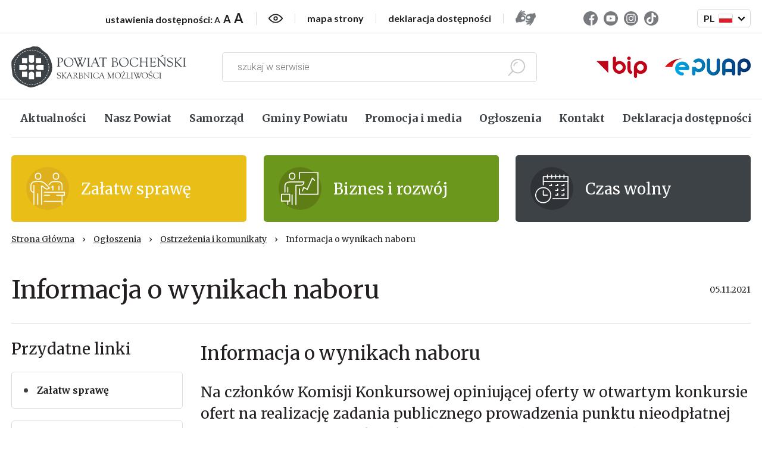

--- FILE ---
content_type: text/html; charset=UTF-8
request_url: https://www.powiat.bochnia.pl/ogloszenia/ostrzezenia-i-komunikaty/informacja-o-wynikach-naboru.html
body_size: 7506
content:
<!doctype html>


<html lang="en" >

<head>
    <!-- Google Tag Manager -->
    <script>(function(w,d,s,l,i){w[l]=w[l]||[];w[l].push({'gtm.start':
                new Date().getTime(),event:'gtm.js'});var f=d.getElementsByTagName(s)[0],
            j=d.createElement(s),dl=l!='dataLayer'?'&l='+l:'';j.async=true;j.src=
            'https://www.googletagmanager.com/gtm.js?id='+i+dl;f.parentNode.insertBefore(j,f);
        })(window,document,'script','dataLayer','GTM-TMNW2RL');</script>
    <!-- End Google Tag Manager -->
    <meta charset="UTF-8">
    <meta name="viewport"
          content="width=device-width, initial-scale=1, shrink-to-fit=no">
    <meta http-equiv="X-UA-Compatible" content="ie=edge">
    <link href="/public/images/favicon.ico" rel="shortcut icon" type="image/x-icon">
    <title>Informacja o wynikach naboru &lsaquo; Ostrzeżenia i komunikaty &lsaquo; Ogłoszenia &lsaquo; Starostwo Powiatowe w Bochni</title>
    <meta name="description" content="Starostwo Powiatowe w Bochni - Skarbnica możliwości" />
    <meta name="keyword" content="slowo1" />
    <meta property="og:image" content="http://www.powiat.bochnia.pl/_userfiles/settings/placeholder.jpg" />
    <link rel="preconnect" href="https://fonts.gstatic.com">
    <link href="https://fonts.googleapis.com/css2?family=Lato:wght@300;400;700;900&family=Merriweather:wght@300;400;700&family=Roboto:wght@300&display=swap"
          rel="stylesheet">
    <link href="/css/style.css?v=e50055c3c39e5453982f2ef9158e982b" media="all" rel="stylesheet" type="text/css" ></head>

<body class="">
<!-- Google Tag Manager (noscript) -->
<noscript><iframe src="https://www.googletagmanager.com/ns.html?id=GTM-TMNW2RL"
                  height="0" width="0" style="display:none;visibility:hidden"></iframe></noscript>
<!-- End Google Tag Manager (noscript) -->
<div class="main-wrapper">

        <header class="header">
    <h2 class="d-none">Nawigacja</h2>
    <nav class="quick-access">
        <ul class="quick-access__list">
            <li class="quick-access__item">
                <a class="quick-access__link" title="Przejdź do menu" href="#desktop-menu-list">Przejdź do menu</a>
            </li>
            <li class="quick-access__item">
                <a class="quick-access__link" title="Przejdź do głównej treści"
                   href="#content">Przejdź do głównej
                    treści</a>
            </li>
            <li class="quick-access__item">
                <a class="quick-access__link" title="Przejdź do wyszukiwarki" href="#szukaj">Przejdź do
                    wyszukiwarki</a>
            </li>
            <li class="quick-access__item">
                <a class="quick-access__link" title="Przejdź do mapy strony" href="/mapa-strony">Przejdź do mapy
                    strony</a>
            </li>
            <li class="quick-access__item">
                <a class="quick-access__link" title="Przejdź do Deklaracji Dostępności" href="/deklaracja-dostepnosci">Przejdź
                    do
                    Deklaracji Dostępności</a>
            </li>
        </ul>
    </nav>
    <div class="container">
        <div class="header-top">
            <div class="mobile">
                <div class="left">
                    <a class="bip" href="https://bip.malopolska.pl/spbochnia" target="_blank">
                        <picture>
                            <source srcset="/public/img/min/bip.png, /public/img/min/bip@2x.png 2x, /public/img/min/bip@3x.png 3x">
                            <img width="85" height="36" src="/public/img/min/bip.png" alt="Biuletyn informacji publicznej"
                                 loading="lazy">
                        </picture>
                    </a>

                    <a class="epuap" href="https://epuap.gov.pl/wps/portal" target="_blank">
                        <picture>
                            <source srcset="/public/img/min/epuap.png, /public/img/min/epuap@2x.png 2x, /public/img/min/epuap@3x.png 3x">
                            <img width="144" height="29" src="/public/img/min/epuap.png" alt="Elektroniczna skrzynka podawcza - ePUAP"
                                 loading="lazy">
                        </picture>
                    </a>
                </div>
                <div class="right">
                    <div class="accessibility drop-menu">
                        <div class="accessibility__button drop-menu__button">
                            Dostepność
                            <span class="arrow"></span>
                        </div>
                        <ul class="accessibility__list drop-menu__items">
                            <li class="accessibility__item drop-menu__item">
                                <div class="accessibility__link drop-menu__link">
                                    <div class="sizes">
                                        <a class="normal-font font-toggler" data-font-size="1" href="#"
                                           title="Normalny rozmiar czcionki">A</a>
                                        <a class="large-font font-toggler" data-font-size="1.25" href="#"
                                           title="Powiększony rozmiar czcionki">A</a>
                                        <a class="big-font font-toggler" data-font-size="1.5" href="#"
                                           title="Największy rozmiar czcionki">A</a>
                                    </div>
                                </div>
                            </li>
                            <li class="accessibility__item drop-menu__item">
                                <a href="/mapa-strony" class="accessibility__link drop-menu__link">
                                    mapa strony
                                </a>
                            </li>
                            <li class="accessibility__item drop-menu__item">
                                <div class="accessibility__link drop-menu__link contrast-toggler">
                                    wersja kontrastowa
                                </div>
                            </li>
                            <li class="accessibility__item drop-menu__item">
                                <a href="/deklaracja-dostepnosci" class="accessibility__link drop-menu__link">
                                    deklaracja dostępności
                                </a>
                            </li>
                            <li class="accessibility__item drop-menu__item">
                                <a href="https://bip.malopolska.pl/spbochnia,a,1883282,informacja-dla-osob-gluchych-i-niedoslyszacych.html"
                                   target="_blank" class="accessibility__link drop-menu__link">
                                    <span class="visually-hidden">Zmień język</span><svg class="svg-sprite svg-sprite-sign-language svg-sign-language svg-sprite-polyfill" viewBox="0 0 351.3 271.2"><use xmlns:xlink="http://www.w3.org/1999/xlink" xlink:href="/img/sprite-svg.svg?v=%VESRION%#sign-language"></use></svg>                                </a>
                            </li>
                        </ul>
                    </div>
                </div>
            </div>
            <div class="desktop">
                <div class="accessibility">
                    <div class="accessibility__item accessibility__item--baseline">
                        ustawienia dostępności:&nbsp;
                        <div class="sizes">
                            <a class="normal-font font-toggler" data-font-size="1" href="#"
                               title="Normalny rozmiar czcionki">A</a>
                            <a class="large-font font-toggler" data-font-size="1.25" href="#"
                               title="Powiększony rozmiar czcionki">A</a>
                            <a class="big-font font-toggler" data-font-size="1.5" href="#"
                               title="Największy rozmiar czcionki">A</a>
                        </div>
                    </div>
                    <div class="accessibility__item">
                        <a href="#" class="eye contrast-toggler">
                            <span class="visually-hidden">Wersja kontrastowa</span><svg class="svg-sprite svg-sprite-eye svg-eye svg-sprite-polyfill" viewBox="0 0 221.3 143"><use xmlns:xlink="http://www.w3.org/1999/xlink" xlink:href="/img/sprite-svg.svg?v=%VESRION%#eye"></use></svg>                        </a>
                    </div>
                    <div class="accessibility__item  accessibility__item--hover">
                        <a href="/mapa-strony">
                            mapa strony
                        </a>
                    </div>
                    <div class="accessibility__item  accessibility__item--hover">
                        <a href="/deklaracja-dostepnosci">
                            deklaracja dostępności
                        </a>
                    </div>
                    <div class="accessibility__item  accessibility__item--hover">
                        <a href="https://bip.malopolska.pl/spbochnia,a,1883282,informacja-dla-osob-gluchych-i-niedoslyszacych.html"
                           target="_blank">
                            <span class="visually-hidden">Zmień język</span><svg class="svg-sprite svg-sprite-sign-language svg-sprite-polyfill" viewBox="0 0 351.3 271.2"><use xmlns:xlink="http://www.w3.org/1999/xlink" xlink:href="/img/sprite-svg.svg?v=%VESRION%#sign-language"></use></svg>                        </a>
                    </div>
                </div>
                <div class="socials">
                    <div class="social">
                        <a href="https://www.facebook.com/powiat.bochenski/" target="_blank" class="social__link">
                            <span class="visually-hidden">Facebook (link zewnętrzny)</span><svg class="svg-sprite svg-sprite-fb svg-fb svg-sprite-polyfill" viewBox="0 0 512 512"><use xmlns:xlink="http://www.w3.org/1999/xlink" xlink:href="/img/sprite-svg.svg?v=%VESRION%#fb"></use></svg>                        </a>
                    </div>
                    <div class="social">
                        <a href="https://www.youtube.com/channel/UCxUYF34LXU8Nc6PO46oi3nQ/feed" target="_blank"
                           class="social__link">
                            <span class="visually-hidden">Youtube (link zewnętrzny)</span><svg class="svg-sprite svg-sprite-yt svg-yt svg-sprite-polyfill" viewBox="0 0 512 512"><use xmlns:xlink="http://www.w3.org/1999/xlink" xlink:href="/img/sprite-svg.svg?v=%VESRION%#yt"></use></svg>                        </a>
                    </div>
                    <div class="social">
                        <a href="https://www.instagram.com/powiat.bochenski/" target="_blank"
                           class="social__link">
                            <span class="visually-hidden">Instagram (link zewnętrzny)</span><svg class="svg-sprite svg-sprite-ig svg-ig svg-sprite-polyfill" viewBox="0 0 1805.2 1805.622"><use xmlns:xlink="http://www.w3.org/1999/xlink" xlink:href="/img/sprite-svg.svg?v=%VESRION%#ig"></use></svg>                        </a>
                    </div>
                    <div class="social">
                        <a href="https://www.tiktok.com/@powiat_bochenski" target="_blank"
                           class="social__link">
                            <span class="visually-hidden">TikTok (link zewnętrzny)</span><svg class="svg-sprite svg-sprite-tt svg-tt svg-sprite-polyfill" viewBox="0 0 1805.2 1805.622"><use xmlns:xlink="http://www.w3.org/1999/xlink" xlink:href="/img/sprite-svg.svg?v=%VESRION%#tt"></use></svg>                        </a>
                    </div>
                </div>
                <div id="lang-select-dekstop" class="lang-select drop-menu">
                    <a href="#" class="active-lang drop-menu__button pl tab-link">
                        <span class="lang">pl</span>
                        <div class="flag">
                            <span class="visually-hidden">Język polski</span><svg class="svg-sprite svg-sprite-flag-pl svg-flag-pl" viewBox="0 0 151.3 100.9"><use xmlns:xlink="http://www.w3.org/1999/xlink" xlink:href="/img/sprite-svg.svg?v=%VESRION%#flag-pl"></use></svg>                        </div>
                        <span class="arrow"></span>
                    </a>
                    <ul class="languages drop-menu__items">
                        <li class="language drop-menu__item">
                            <a href="/en" class="language__link drop-menu__link">
                                <span class="lang">en</span>
                                <div class="flag">
                                    <span class="visually-hidden">Język angielski</span><svg class="svg-sprite svg-sprite-flag-en svg-flag-en" viewBox="0 0 151.3 100.9"><use xmlns:xlink="http://www.w3.org/1999/xlink" xlink:href="/img/sprite-svg.svg?v=%VESRION%#flag-en"></use></svg>                                </div>
                            </a>
                        </li>
                        <li class="language drop-menu__item">
                            <a href="/de" class="language__link drop-menu__link">
                                <span class="lang">de</span>
                                <div class="flag">
                                    <span class="visually-hidden">Język niemiecki</span><svg class="svg-sprite svg-sprite-flag-de svg-flag-de" viewBox="0 0 151.4 100.9"><use xmlns:xlink="http://www.w3.org/1999/xlink" xlink:href="/img/sprite-svg.svg?v=%VESRION%#flag-de"></use></svg>                                </div>
                            </a>
                        </li>
                    </ul>
                </div>
            </div>
        </div>
        <div class="header-center">
            <div class="top">
                <a href="/" class="header-logo">
                    <span class="visually-hidden">Starostwo powiatowe w Bochni</span><svg class="svg-sprite svg-sprite-logo svg-logo svg-sprite-polyfill" viewBox="0 0 262.2 61.6"><use xmlns:xlink="http://www.w3.org/1999/xlink" xlink:href="/img/sprite-svg.svg?v=%VESRION%#logo"></use></svg>                </a>
                                <div class="mobile-menu mobile">
                    <button class="mobile mobile-menu__button hamburger-button hamburger hamburger--spin"
                            type="button">
                        <span class="hamburger-box"><span class="hamburger-inner"></span></span>
                    </button>
                    <ul class="mobile-menu__list">
                                    <li class="mobile-menu__item">
                <a href="/aktualnosci.html" title="Aktualności" id="menu_mobile_0" class="mobile-menu__link move-link">
                    Aktualności                                    </a>
                            </li>
                                <li class="mobile-menu__item">
                <a href="/nasz-powiat.html" title="Nasz Powiat" id="menu_mobile_1" class="mobile-menu__link">
                    Nasz Powiat                                            <span class="submenu-toggler"></span>
                                    </a>
                    <ul class="submenu">
                    <li class="submenu__item">
                <a
                    class="submenu__link"
                    href="/nasz-powiat/o-powiecie.html"
                                    >
                    O Powiecie                </a>
            </li>
                    <li class="submenu__item">
                <a
                    class="submenu__link"
                    href="/nasz-powiat/bezpieczenstwo.html"
                                    >
                    Bezpieczeństwo                </a>
            </li>
                    <li class="submenu__item">
                <a
                    class="submenu__link"
                    href="/nasz-powiat/pomoc-spoleczna.html"
                                    >
                    Pomoc społeczna                </a>
            </li>
                    <li class="submenu__item">
                <a
                    class="submenu__link"
                    href="/nasz-powiat/zdrowie.html"
                                    >
                    Zdrowie                </a>
            </li>
                    <li class="submenu__item">
                <a
                    class="submenu__link"
                    href="/nasz-powiat/szkoly-i-placowki.html"
                                    >
                    Szkoły i&nbsp;placówki                </a>
            </li>
                    <li class="submenu__item">
                <a
                    class="submenu__link"
                    href="/nasz-powiat/klimat.html"
                                    >
                    Klimat                </a>
            </li>
                    <li class="submenu__item">
                <a
                    class="submenu__link"
                    href="/nasz-powiat/ekopowiatbochenski.html"
                                    >
                    #ekopowiatbocheński                </a>
            </li>
                    <li class="submenu__item">
                <a
                    class="submenu__link"
                    href="/nasz-powiat/wspolpraca-zagraniczna.html"
                                    >
                    Współpraca zagraniczna                </a>
            </li>
            </ul>
            </li>
                                <li class="mobile-menu__item">
                <a href="/samorzad.html" title="Samorząd" id="menu_mobile_2" class="mobile-menu__link">
                    Samorząd                                            <span class="submenu-toggler"></span>
                                    </a>
                    <ul class="submenu">
                    <li class="submenu__item">
                <a
                    class="submenu__link"
                    href="/samorzad/o-samorzadzie.html"
                                    >
                    O Samorządzie                </a>
            </li>
                    <li class="submenu__item">
                <a
                    class="submenu__link"
                    href="/samorzad/starosta-i-zarzad-powiatu.html"
                                    >
                    Starosta i&nbsp;Zarząd Powiatu                </a>
            </li>
                    <li class="submenu__item">
                <a
                    class="submenu__link"
                    href="/samorzad/rada-powiatu.html"
                                    >
                    Rada Powiatu                </a>
            </li>
                    <li class="submenu__item">
                <a
                    class="submenu__link"
                    href="/samorzad/sesje-rady.html"
                                    >
                    Sesje Rady                </a>
            </li>
            </ul>
            </li>
                                <li class="mobile-menu__item">
                <a href="/gminy-powiatu.html" title="Gminy Powiatu" id="menu_mobile_3" class="mobile-menu__link">
                    Gminy Powiatu                                            <span class="submenu-toggler"></span>
                                    </a>
                    <ul class="submenu">
                    <li class="submenu__item">
                <a
                    class="submenu__link"
                    href="/gminy-powiatu/miasto-bochnia.html"
                                    >
                    Miasto Bochnia                </a>
            </li>
                    <li class="submenu__item">
                <a
                    class="submenu__link"
                    href="/gminy-powiatu/gmina-bochnia.html"
                                    >
                    Gmina Bochnia                </a>
            </li>
                    <li class="submenu__item">
                <a
                    class="submenu__link"
                    href="/gminy-powiatu/drwinia.html"
                                    >
                    Drwinia                </a>
            </li>
                    <li class="submenu__item">
                <a
                    class="submenu__link"
                    href="/gminy-powiatu/lipnica-murowana.html"
                                    >
                     Lipnica Murowana                 </a>
            </li>
                    <li class="submenu__item">
                <a
                    class="submenu__link"
                    href="/gminy-powiatu/lapanow.html"
                                    >
                    Łapanów                </a>
            </li>
                    <li class="submenu__item">
                <a
                    class="submenu__link"
                    href="/gminy-powiatu/rzezawa.html"
                                    >
                    Rzezawa                </a>
            </li>
                    <li class="submenu__item">
                <a
                    class="submenu__link"
                    href="/gminy-powiatu/nowy-wisnicz.html"
                                    >
                    Nowy Wiśnicz                </a>
            </li>
                    <li class="submenu__item">
                <a
                    class="submenu__link"
                    href="/gminy-powiatu/trzciana.html"
                                    >
                    Trzciana                </a>
            </li>
                    <li class="submenu__item">
                <a
                    class="submenu__link"
                    href="/gminy-powiatu/zegocina.html"
                                    >
                    Żegocina                </a>
            </li>
            </ul>
            </li>
                                <li class="mobile-menu__item">
                <a href="/promocja-i-media.html" title="Promocja i media" id="menu_mobile_4" class="mobile-menu__link">
                    Promocja i&nbsp;media                                            <span class="submenu-toggler"></span>
                                    </a>
                    <ul class="submenu">
                    <li class="submenu__item">
                <a
                    class="submenu__link"
                    href="/promocja-i-media/patronat-honorowy-starosty-bochenskiego.html"
                                    >
                    Patronat Honorowy Starosty Bocheńskiego                </a>
            </li>
                    <li class="submenu__item">
                <a
                    class="submenu__link"
                    href="/promocja-i-media/bene-meritus.html"
                                    >
                    Bene Meritus                </a>
            </li>
                    <li class="submenu__item">
                <a
                    class="submenu__link"
                    href="/promocja-i-media/materialy-do-pobrania.html"
                                    >
                    Materiały do pobrania                </a>
            </li>
                    <li class="submenu__item">
                <a
                    class="submenu__link"
                    href="/promocja-i-media/publikacje-o-powiecie-bochenskim.html"
                                    >
                    Publikacje o&nbsp;Powiecie Bocheńskim                </a>
            </li>
                    <li class="submenu__item">
                <a
                    class="submenu__link"
                    href="/promocja-i-media/kalendarium-imprez.html"
                                    >
                    Kalendarium imprez                </a>
            </li>
                    <li class="submenu__item">
                <a
                    class="submenu__link"
                    href="/promocja-i-media/rada-historii-i-dziedzictwa-narodowego.html"
                                    >
                    Rada Historii i&nbsp;Dziedzictwa Narodowego                 </a>
            </li>
            </ul>
            </li>
                                <li class="mobile-menu__item">
                <a href="/ogloszenia.html" title="Ogłoszenia" id="menu_mobile_5" class="mobile-menu__link move-link">
                    Ogłoszenia                                            <span class="submenu-toggler"></span>
                                    </a>
                    <ul class="submenu">
                    <li class="submenu__item">
                <a
                    class="submenu__link"
                    href="/ogloszenia/ostrzezenia-i-komunikaty.html"
                                    >
                    Ostrzeżenia i&nbsp;komunikaty                </a>
            </li>
                    <li class="submenu__item">
                <a
                    class="submenu__link"
                    href="/ogloszenia/konsultacje-spoleczne.html"
                                    >
                    Konsultacje społeczne                </a>
            </li>
                    <li class="submenu__item">
                <a
                    class="submenu__link"
                    href="https://bip.malopolska.pl/spbochnia,m,38680,nabor-na-stanowiska-urzednicze.html"
                    target="_blank"                >
                    Nabór na stanowiska urzędnicze                </a>
            </li>
                    <li class="submenu__item">
                <a
                    class="submenu__link"
                    href="https://powiat-bochnia.ezamawiajacy.pl/"
                    target="_blank"                >
                    Zamówienia publiczne                 </a>
            </li>
                    <li class="submenu__item">
                <a
                    class="submenu__link"
                    href="/ogloszenia/punkty-wydawania-preparatow-jodowych.html"
                                    >
                    Punkty wydawania preparatów jodowych                </a>
            </li>
                    <li class="submenu__item">
                <a
                    class="submenu__link"
                    href="/ogloszenia/wybory-samorzadowe-2024.html"
                                    >
                    Wybory samorządowe 2024                </a>
            </li>
            </ul>
            </li>
                                <li class="mobile-menu__item">
                <a href="/kontakt.html" title="Kontakt" id="menu_mobile_6" class="mobile-menu__link">
                    Kontakt                                            <span class="submenu-toggler"></span>
                                    </a>
                    <ul class="submenu">
                    <li class="submenu__item">
                <a
                    class="submenu__link"
                    href="/kontakt/starostwo-powiatowe-centrala.html"
                                    >
                    Starostwo Powiatowe -&nbsp;centrala                </a>
            </li>
                    <li class="submenu__item">
                <a
                    class="submenu__link"
                    href="/kontakt/starostwo-powiatowe-sekretariat.html"
                                    >
                    Starostwo Powiatowe -&nbsp;sekretariat                </a>
            </li>
                    <li class="submenu__item">
                <a
                    class="submenu__link"
                    href="/kontakt/powiatowe-centrum-zarzadzania-kryzysowego.html"
                                    >
                    Powiatowe Centrum Zarządzania Kryzysowego                </a>
            </li>
                    <li class="submenu__item">
                <a
                    class="submenu__link"
                    href="/kontakt/tlumacz-pjm.html"
                                    >
                    Tłumacz PJM                </a>
            </li>
                    <li class="submenu__item">
                <a
                    class="submenu__link"
                    href="/kontakt/lokalizacja-urzedu.html"
                                    >
                    Lokalizacja urzędu                </a>
            </li>
                    <li class="submenu__item">
                <a
                    class="submenu__link"
                    href="/kontakt/informacja-o-starostwie-w-tekscie-latwym-do-czytania-i-zrozumienia.html"
                                    >
                    Informacja o&nbsp;Starostwie w&nbsp;tekście łatwym do czytania i&nbsp;zrozumienia                </a>
            </li>
                    <li class="submenu__item">
                <a
                    class="submenu__link"
                    href="/kontakt/informacja-o-starostwie-w-jezyku-migowym.html"
                                    >
                    Informacja o&nbsp;Starostwie w&nbsp;języku migowym                </a>
            </li>
                    <li class="submenu__item">
                <a
                    class="submenu__link"
                    href="/kontakt/cyberbezpieczenstwo.html"
                                    >
                    Cyberbezpieczeństwo                </a>
            </li>
                    <li class="submenu__item">
                <a
                    class="submenu__link"
                    href="/kontakt/standardy-ochrony-maloletnich-1.html"
                                    >
                    Standardy ochrony małoletnich                </a>
            </li>
            </ul>
            </li>
                                <li class="mobile-menu__item">
                <a href="/deklaracja-dostepnosci.html" title="Deklaracja dostępności" id="menu_mobile_7" class="mobile-menu__link">
                    Deklaracja dostępności                                    </a>
                            </li>
                <li class="mobile-menu__item">
        <div id="lang-select-mobile" class="lang-select drop-menu">
            <a href="#" class="active-lang drop-menu__button pl">
                <div class="left">
                    <span class="lang">pl</span>
                    <div class="flag">
                        <span class="visually-hidden">Język polski</span><svg class="svg-sprite svg-sprite-flag-pl svg-flag-pl" viewBox="0 0 151.3 100.9"><use xmlns:xlink="http://www.w3.org/1999/xlink" xlink:href="/img/sprite-svg.svg?v=%VESRION%#flag-pl"></use></svg>                    </div>
                </div>
                <span class="arrow"></span>
            </a>
            <ul class="languages drop-menu__items">
                <li class="language drop-menu__item">
                    <a href="/en" class="language__link drop-menu__link">
                        <span class="lang">en</span>
                        <div class="flag">
                            <span class="visually-hidden">Język angielski</span><svg class="svg-sprite svg-sprite-flag-en svg-flag-en" viewBox="0 0 151.3 100.9"><use xmlns:xlink="http://www.w3.org/1999/xlink" xlink:href="/img/sprite-svg.svg?v=%VESRION%#flag-en"></use></svg>                        </div>
                    </a>
                </li>
                <li class="language drop-menu__item">
                    <a href="/de" class="language__link drop-menu__link">
                        <span class="lang">de</span>
                        <div class="flag">
                            <span class="visually-hidden">Język niemiecki</span><svg class="svg-sprite svg-sprite-flag-de svg-flag-de" viewBox="0 0 151.4 100.9"><use xmlns:xlink="http://www.w3.org/1999/xlink" xlink:href="/img/sprite-svg.svg?v=%VESRION%#flag-de"></use></svg>                        </div>
                    </a>
                </li>
            </ul>
        </div>
    </li>
    <li class="mobile-menu__item">
        <div class="socials">
            <div class="social">
                <a href="https://www.facebook.com/powiat.bochenski/" target="_blank"
                   class="social__link">
                    <span class="visually-hidden">Facebook (link zewnętrzny)</span><svg class="svg-sprite svg-sprite-fb svg-fb svg-sprite-polyfill" viewBox="0 0 512 512"><use xmlns:xlink="http://www.w3.org/1999/xlink" xlink:href="/img/sprite-svg.svg?v=%VESRION%#fb"></use></svg>                </a>
            </div>
            <div class="social">
                <a href="https://www.youtube.com/channel/UCxUYF34LXU8Nc6PO46oi3nQ/feed"
                   target="_blank"
                   class="social__link">
                    <span class="visually-hidden">Youtube (link zewnętrzny)</span><svg class="svg-sprite svg-sprite-yt svg-yt svg-sprite-polyfill" viewBox="0 0 512 512"><use xmlns:xlink="http://www.w3.org/1999/xlink" xlink:href="/img/sprite-svg.svg?v=%VESRION%#yt"></use></svg>                </a>
            </div>
            <div class="social">
                <a href="https://www.instagram.com/powiat.bochenski/" target="_blank"
                   class="social__link">
                    <span class="visually-hidden">Instagram (link zewnętrzny)</span><svg class="svg-sprite svg-sprite-ig svg-ig svg-sprite-polyfill" viewBox="0 0 1805.2 1805.622"><use xmlns:xlink="http://www.w3.org/1999/xlink" xlink:href="/img/sprite-svg.svg?v=%VESRION%#ig"></use></svg>                </a>
            </div>
            <div class="social">
                <a href="https://www.tiktok.com/@powiat_bochenski" target="_blank"
                   class="social__link">
                    <span class="visually-hidden">TikTok (link zewnętrzny)</span><svg class="svg-sprite svg-sprite-tt svg-tt svg-sprite-polyfill" viewBox="0 0 1805.2 1805.622"><use xmlns:xlink="http://www.w3.org/1999/xlink" xlink:href="/img/sprite-svg.svg?v=%VESRION%#tt"></use></svg>                </a>
            </div>
        </div>
    </li>
</ul>
                </div>
            </div>
            <form id="search-form" class="search" method="GET" action="/wyniki-wyszukiwania">
                <div class="form-group form-group--search">
                    <span class="loupe" id="search-form-loupe">
                        <span class="visually-hidden">Szukaj</span><svg class="svg-sprite svg-sprite-loupe svg-loupe svg-sprite-polyfill" viewBox="0 0 48.1 48.1"><use xmlns:xlink="http://www.w3.org/1999/xlink" xlink:href="/img/sprite-svg.svg?v=%VESRION%#loupe"></use></svg>                    </span>
                    <input class="form-control search__input" type="search" id="szukaj" name="szukaj"
                           placeholder="szukaj w serwisie">
                </div>
            </form>
            <div class="desktop">
                <a class="bip" href="https://bip.malopolska.pl/spbochnia" target="_blank">
                    <picture>
                        <source srcset="/public/img/min/bip.png, /public/img/min/bip@2x.png 2x, /public/img/min/bip@3x.png 3x">
                        <img width="85" height="36" src="/public/img/min/bip.png" alt="Biuletyn informacji publicznej"
                             loading="lazy">
                    </picture>
                </a>

                <a class="epuap" href="https://epuap.gov.pl/wps/portal" target="_blank">
                    <picture>
                        <source srcset="/public/img/min/epuap.png, /public/img/min/epuap@2x.png 2x, /public/img/min/epuap@3x.png 3x">
                        <img width="144" height="29" src="/public/img/min/epuap.png" alt="Elektroniczna skrzynka podawcza - ePUAP"
                             loading="lazy">
                    </picture>
                </a>
            </div>
        </div>
        <div class="header-bottom desktop">
            <div class="desktop-menu">
                <ul class="desktop-menu__list" id="desktop-menu-list">
                        <li class="desktop-menu__item">
                <a href="/aktualnosci" title="Aktualności" id="menu_0" class="desktop-menu__link drop-menu__button tab-link move-link">Aktualności</a>
                            </li>
                    <li class="desktop-menu__item">
                <a href="/nasz-powiat.html" title="Nasz Powiat" id="menu_1" class="desktop-menu__link drop-menu__button tab-link">Nasz Powiat</a>
                    <ul class="submenu drop-menu__items">
                    <li class="submenu__item drop-menu__item">
                <a
                    class="submenu__link drop-menu__link"
                    href="/nasz-powiat/o-powiecie.html"
                                    >
                    O Powiecie                </a>
            </li>
                    <li class="submenu__item drop-menu__item">
                <a
                    class="submenu__link drop-menu__link"
                    href="/nasz-powiat/bezpieczenstwo.html"
                                    >
                    Bezpieczeństwo                </a>
            </li>
                    <li class="submenu__item drop-menu__item">
                <a
                    class="submenu__link drop-menu__link"
                    href="/nasz-powiat/pomoc-spoleczna.html"
                                    >
                    Pomoc społeczna                </a>
            </li>
                    <li class="submenu__item drop-menu__item">
                <a
                    class="submenu__link drop-menu__link"
                    href="/nasz-powiat/zdrowie.html"
                                    >
                    Zdrowie                </a>
            </li>
                    <li class="submenu__item drop-menu__item">
                <a
                    class="submenu__link drop-menu__link"
                    href="/nasz-powiat/szkoly-i-placowki.html"
                                    >
                    Szkoły i&nbsp;placówki                </a>
            </li>
                    <li class="submenu__item drop-menu__item">
                <a
                    class="submenu__link drop-menu__link"
                    href="/nasz-powiat/klimat.html"
                                    >
                    Klimat                </a>
            </li>
                    <li class="submenu__item drop-menu__item">
                <a
                    class="submenu__link drop-menu__link"
                    href="/nasz-powiat/ekopowiatbochenski.html"
                                    >
                    #ekopowiatbocheński                </a>
            </li>
                    <li class="submenu__item drop-menu__item">
                <a
                    class="submenu__link drop-menu__link"
                    href="/nasz-powiat/wspolpraca-zagraniczna.html"
                                    >
                    Współpraca zagraniczna                </a>
            </li>
            </ul>
            </li>
                    <li class="desktop-menu__item">
                <a href="/samorzad.html" title="Samorząd" id="menu_2" class="desktop-menu__link drop-menu__button tab-link">Samorząd</a>
                    <ul class="submenu drop-menu__items">
                    <li class="submenu__item drop-menu__item">
                <a
                    class="submenu__link drop-menu__link"
                    href="/samorzad/o-samorzadzie.html"
                                    >
                    O Samorządzie                </a>
            </li>
                    <li class="submenu__item drop-menu__item">
                <a
                    class="submenu__link drop-menu__link"
                    href="/samorzad/starosta-i-zarzad-powiatu.html"
                                    >
                    Starosta i&nbsp;Zarząd Powiatu                </a>
            </li>
                    <li class="submenu__item drop-menu__item">
                <a
                    class="submenu__link drop-menu__link"
                    href="/samorzad/rada-powiatu.html"
                                    >
                    Rada Powiatu                </a>
            </li>
                    <li class="submenu__item drop-menu__item">
                <a
                    class="submenu__link drop-menu__link"
                    href="/samorzad/sesje-rady.html"
                                    >
                    Sesje Rady                </a>
            </li>
            </ul>
            </li>
                    <li class="desktop-menu__item">
                <a href="/gminy-powiatu.html" title="Gminy Powiatu" id="menu_3" class="desktop-menu__link drop-menu__button tab-link">Gminy Powiatu</a>
                    <ul class="submenu drop-menu__items">
                    <li class="submenu__item drop-menu__item">
                <a
                    class="submenu__link drop-menu__link"
                    href="/gminy-powiatu/miasto-bochnia.html"
                                    >
                    Miasto Bochnia                </a>
            </li>
                    <li class="submenu__item drop-menu__item">
                <a
                    class="submenu__link drop-menu__link"
                    href="/gminy-powiatu/gmina-bochnia.html"
                                    >
                    Gmina Bochnia                </a>
            </li>
                    <li class="submenu__item drop-menu__item">
                <a
                    class="submenu__link drop-menu__link"
                    href="/gminy-powiatu/drwinia.html"
                                    >
                    Drwinia                </a>
            </li>
                    <li class="submenu__item drop-menu__item">
                <a
                    class="submenu__link drop-menu__link"
                    href="/gminy-powiatu/lipnica-murowana.html"
                                    >
                     Lipnica Murowana                 </a>
            </li>
                    <li class="submenu__item drop-menu__item">
                <a
                    class="submenu__link drop-menu__link"
                    href="/gminy-powiatu/lapanow.html"
                                    >
                    Łapanów                </a>
            </li>
                    <li class="submenu__item drop-menu__item">
                <a
                    class="submenu__link drop-menu__link"
                    href="/gminy-powiatu/rzezawa.html"
                                    >
                    Rzezawa                </a>
            </li>
                    <li class="submenu__item drop-menu__item">
                <a
                    class="submenu__link drop-menu__link"
                    href="/gminy-powiatu/nowy-wisnicz.html"
                                    >
                    Nowy Wiśnicz                </a>
            </li>
                    <li class="submenu__item drop-menu__item">
                <a
                    class="submenu__link drop-menu__link"
                    href="/gminy-powiatu/trzciana.html"
                                    >
                    Trzciana                </a>
            </li>
                    <li class="submenu__item drop-menu__item">
                <a
                    class="submenu__link drop-menu__link"
                    href="/gminy-powiatu/zegocina.html"
                                    >
                    Żegocina                </a>
            </li>
            </ul>
            </li>
                    <li class="desktop-menu__item">
                <a href="/promocja-i-media.html" title="Promocja i media" id="menu_4" class="desktop-menu__link drop-menu__button tab-link">Promocja i&nbsp;media</a>
                    <ul class="submenu drop-menu__items">
                    <li class="submenu__item drop-menu__item">
                <a
                    class="submenu__link drop-menu__link"
                    href="/promocja-i-media/patronat-honorowy-starosty-bochenskiego.html"
                                    >
                    Patronat Honorowy Starosty Bocheńskiego                </a>
            </li>
                    <li class="submenu__item drop-menu__item">
                <a
                    class="submenu__link drop-menu__link"
                    href="/promocja-i-media/bene-meritus.html"
                                    >
                    Bene Meritus                </a>
            </li>
                    <li class="submenu__item drop-menu__item">
                <a
                    class="submenu__link drop-menu__link"
                    href="/promocja-i-media/materialy-do-pobrania.html"
                                    >
                    Materiały do pobrania                </a>
            </li>
                    <li class="submenu__item drop-menu__item">
                <a
                    class="submenu__link drop-menu__link"
                    href="/promocja-i-media/publikacje-o-powiecie-bochenskim.html"
                                    >
                    Publikacje o&nbsp;Powiecie Bocheńskim                </a>
            </li>
                    <li class="submenu__item drop-menu__item">
                <a
                    class="submenu__link drop-menu__link"
                    href="/promocja-i-media/kalendarium-imprez.html"
                                    >
                    Kalendarium imprez                </a>
            </li>
                    <li class="submenu__item drop-menu__item">
                <a
                    class="submenu__link drop-menu__link"
                    href="/promocja-i-media/rada-historii-i-dziedzictwa-narodowego.html"
                                    >
                    Rada Historii i&nbsp;Dziedzictwa Narodowego                 </a>
            </li>
            </ul>
            </li>
                    <li class="desktop-menu__item">
                <a href="/ogloszenia" title="Ogłoszenia" id="menu_5" class="desktop-menu__link drop-menu__button tab-link move-link">Ogłoszenia</a>
                    <ul class="submenu drop-menu__items">
                    <li class="submenu__item drop-menu__item">
                <a
                    class="submenu__link drop-menu__link"
                    href="/ogloszenia/ostrzezenia-i-komunikaty.html"
                                    >
                    Ostrzeżenia i&nbsp;komunikaty                </a>
            </li>
                    <li class="submenu__item drop-menu__item">
                <a
                    class="submenu__link drop-menu__link"
                    href="/ogloszenia/konsultacje-spoleczne.html"
                                    >
                    Konsultacje społeczne                </a>
            </li>
                    <li class="submenu__item drop-menu__item">
                <a
                    class="submenu__link drop-menu__link"
                    href="https://bip.malopolska.pl/spbochnia,m,38680,nabor-na-stanowiska-urzednicze.html"
                    target="_blank"                >
                    Nabór na stanowiska urzędnicze                </a>
            </li>
                    <li class="submenu__item drop-menu__item">
                <a
                    class="submenu__link drop-menu__link"
                    href="https://powiat-bochnia.ezamawiajacy.pl/"
                    target="_blank"                >
                    Zamówienia publiczne                 </a>
            </li>
                    <li class="submenu__item drop-menu__item">
                <a
                    class="submenu__link drop-menu__link"
                    href="/ogloszenia/punkty-wydawania-preparatow-jodowych.html"
                                    >
                    Punkty wydawania preparatów jodowych                </a>
            </li>
                    <li class="submenu__item drop-menu__item">
                <a
                    class="submenu__link drop-menu__link"
                    href="/ogloszenia/wybory-samorzadowe-2024.html"
                                    >
                    Wybory samorządowe 2024                </a>
            </li>
            </ul>
            </li>
                    <li class="desktop-menu__item">
                <a href="/kontakt.html" title="Kontakt" id="menu_6" class="desktop-menu__link drop-menu__button tab-link">Kontakt</a>
                    <ul class="submenu drop-menu__items">
                    <li class="submenu__item drop-menu__item">
                <a
                    class="submenu__link drop-menu__link"
                    href="/kontakt/starostwo-powiatowe-centrala.html"
                                    >
                    Starostwo Powiatowe -&nbsp;centrala                </a>
            </li>
                    <li class="submenu__item drop-menu__item">
                <a
                    class="submenu__link drop-menu__link"
                    href="/kontakt/starostwo-powiatowe-sekretariat.html"
                                    >
                    Starostwo Powiatowe -&nbsp;sekretariat                </a>
            </li>
                    <li class="submenu__item drop-menu__item">
                <a
                    class="submenu__link drop-menu__link"
                    href="/kontakt/powiatowe-centrum-zarzadzania-kryzysowego.html"
                                    >
                    Powiatowe Centrum Zarządzania Kryzysowego                </a>
            </li>
                    <li class="submenu__item drop-menu__item">
                <a
                    class="submenu__link drop-menu__link"
                    href="/kontakt/tlumacz-pjm.html"
                                    >
                    Tłumacz PJM                </a>
            </li>
                    <li class="submenu__item drop-menu__item">
                <a
                    class="submenu__link drop-menu__link"
                    href="/kontakt/lokalizacja-urzedu.html"
                                    >
                    Lokalizacja urzędu                </a>
            </li>
                    <li class="submenu__item drop-menu__item">
                <a
                    class="submenu__link drop-menu__link"
                    href="/kontakt/informacja-o-starostwie-w-tekscie-latwym-do-czytania-i-zrozumienia.html"
                                    >
                    Informacja o&nbsp;Starostwie w&nbsp;tekście łatwym do czytania i&nbsp;zrozumienia                </a>
            </li>
                    <li class="submenu__item drop-menu__item">
                <a
                    class="submenu__link drop-menu__link"
                    href="/kontakt/informacja-o-starostwie-w-jezyku-migowym.html"
                                    >
                    Informacja o&nbsp;Starostwie w&nbsp;języku migowym                </a>
            </li>
                    <li class="submenu__item drop-menu__item">
                <a
                    class="submenu__link drop-menu__link"
                    href="/kontakt/cyberbezpieczenstwo.html"
                                    >
                    Cyberbezpieczeństwo                </a>
            </li>
                    <li class="submenu__item drop-menu__item">
                <a
                    class="submenu__link drop-menu__link"
                    href="/kontakt/standardy-ochrony-maloletnich-1.html"
                                    >
                    Standardy ochrony małoletnich                </a>
            </li>
            </ul>
            </li>
                    <li class="desktop-menu__item">
                <a href="/deklaracja-dostepnosci.html" title="Deklaracja dostępności" id="menu_7" class="desktop-menu__link drop-menu__button tab-link">Deklaracja dostępności</a>
                            </li>
            </ul>
            </div>
        </div>
    </div>
</header>
        <div id="content">
    <div class="news-detail-page page">
    <div class="container">
        <div class="main-boxes">
    <a href="/zalatw-sprawe" class="main-box">
        <div class="main-box__icon">
            <svg class="svg-sprite svg-sprite-main-box-1 svg-main-box-1 svg-sprite-polyfill" viewBox="0 0 51.2 47.8"><use xmlns:xlink="http://www.w3.org/1999/xlink" xlink:href="/img/sprite-svg.svg?v=%VESRION%#main-box-1"></use></svg>        </div>
        <div class="main-box__name">
            Załatw sprawę
        </div>
    </a>
    <a href="/biznes-i-rozwoj" class="main-box">
        <div class="main-box__icon">
            <svg class="svg-sprite svg-sprite-main-box-2 svg-main-box-2 svg-sprite-polyfill" viewBox="0 0 54.7 48.2"><use xmlns:xlink="http://www.w3.org/1999/xlink" xlink:href="/img/sprite-svg.svg?v=%VESRION%#main-box-2"></use></svg>        </div>
        <div class="main-box__name">
            Biznes i rozwój
        </div>
    </a>
    <a href="/czas-wolny" class="main-box">
        <div class="main-box__icon">
            <svg class="svg-sprite svg-sprite-main-box-3 svg-main-box-3 svg-sprite-polyfill" viewBox="0 0 48.6 41.9"><use xmlns:xlink="http://www.w3.org/1999/xlink" xlink:href="/img/sprite-svg.svg?v=%VESRION%#main-box-3"></use></svg>        </div>
        <div class="main-box__name">
            Czas wolny
        </div>
    </a>
</div>
        <div class="breadcrumb">
            <a href="/" title="Strona Główna">Strona Główna</a> &rsaquo; <a href="/ogloszenia" title="Ogłoszenia">Ogłoszenia</a> &rsaquo; <a href="/ogloszenia/ostrzezenia-i-komunikaty" title="Ostrzeżenia i komunikaty">Ostrzeżenia i komunikaty</a> &rsaquo; <span>Informacja o wynikach naboru</span>        </div>
        <div class="news-detail-page__header">
            <h1 class="page__title">
                Informacja o&nbsp;wynikach naboru            </h1>
            <span class="news-detail-page__date">
        05.11.2021            </span>
        </div>


        <div class="grid-row">

                            <div class="useful-links-wrapper">
        <div class="useful-links">
            <div class="useful-links__title">Przydatne linki</div>
            <ul class="links">
                                    <li class="item">
                        <a href="/zalatw-sprawe" class="item__link" >
                            Załatw sprawę                        </a>
                    </li>
                                    <li class="item">
                        <a href="http://zabytki.powiatbochenski.pl" class="item__link" target="_blank">
                            Weekend z&nbsp;zabytkami                        </a>
                    </li>
                                    <li class="item">
                        <a href="/czas-wolny/warto-zobaczyc.html" class="item__link" >
                            Warto zobaczyć                        </a>
                    </li>
                                    <li class="item">
                        <a href="/biznes-i-rozwoj" class="item__link" >
                            Biznes i&nbsp;rozwój                        </a>
                    </li>
                                    <li class="item">
                        <a href="/samorzad.html" class="item__link" >
                            Samorząd                        </a>
                    </li>
                            </ul>
        </div>
    </div>

            <div class="news-detail">
                <div class="content">
                    <h2>Informacja o wynikach naboru</h2>

                                        
                                            <div class="short_desc">Na członków Komisji Konkursowej opiniującej oferty w otwartym konkursie ofert na realizację zadania publicznego prowadzenia punktu nieodpłatnej pomocy prawnej i punktu świadczenia nieodpłatnego poradnictwa obywatelskiego oraz zadań w zakresie edukacji prawnej na terenie powiatu bocheńskiego w 2022 r.</div>
                    
                    <p>Informuję, że w&nbsp;odpowiedzi na ogłoszenie o&nbsp;naborze kandydatów na członków Komisji Konkursowej organizacje nie zgłosiły swojego przedstawiciela.<br /><br /></p>
<p> </p>                </div>

                                
                                
            </div>
        </div>
    </div>
</div>
    </div>

        <footer class="footer-section section">
    <div class="container">
                    <div class="newsletter">
                <div class="newsletter__icon">
                    <svg class="svg-sprite svg-sprite-envelope svg-envelope svg-sprite-polyfill" viewBox="0 0 137.1 96.1"><use xmlns:xlink="http://www.w3.org/1999/xlink" xlink:href="/img/sprite-svg.svg?v=%VESRION%#envelope"></use></svg>                </div>
                <div class="newsletter__content">
                    Chcesz być na bieżąco z aktualnościami dotyczącymi naszego powiatu?
                </div>
                <a href="/newsletter" class="newsletter__button button button--secondary">
                    <span>zapisz się do newslettera</span>
                </a>
            </div>
                <div class="panorama">
            <span class="visually-hidden">Powiat Bochnia</span><svg class="svg-sprite svg-sprite-panaroma svg-panaroma" viewBox="0 0 2000 214.99"><use xmlns:xlink="http://www.w3.org/1999/xlink" xlink:href="/img/sprite-svg.svg?v=%VESRION%#panaroma"></use></svg>        </div>
        <div class="footer-top">
            <a href="/" class="footer-top__logo">
                <span class="visually-hidden">Starostwo powiatowe w Bochni</span><svg class="svg-sprite svg-sprite-logo svg-logo svg-sprite-polyfill" viewBox="0 0 262.2 61.6"><use xmlns:xlink="http://www.w3.org/1999/xlink" xlink:href="/img/sprite-svg.svg?v=%VESRION%#logo"></use></svg>            </a>
            <div class="contact-wrapper">
                <div class="contact-wrapper__name">
                    Starostwo powiatowe w Bochni
                </div>
                <div class="contact">
                    <div class="contact__item contact__street">
                        ul. Kazimierza Wielkiego 31
                    </div>
                    <div class="contact__item contact__city">
                        32-700 Bochnia
                    </div>
                    <a href="tel:146153700" class="contact__item contact__phone">
                        Tel. 14 61 537 00
                    </a>
                    <div class="contact__item contact__fax">
                        Fax: 14 61 537 08
                    </div>
                    <a href="mailto:starostwo@powiatbochenski.pl" class="contact__item contact__email">
                        E-mail: starostwo@powiatbochenski.pl
                    </a>
                </div>
            </div>
        </div>
        <div class="footer-center">
            <div class="links">
                <div class="left">
                    <a href="http://zabytki.powiatbochenski.pl/" target="_blank" class="link">
                        zabytki.powiatbochenski.pl
                    </a>
                </div>
                <div class="right">
                    <a href="/rss" class="link">
                        RSS
                    </a>
                    <a href="/polityka-prywatnosci" class="link">
                        Polityka prywatności
                    </a>
                    <a href="/mapa-strony" class="link">
                        Mapa strony
                    </a>
                    <a href="/deklaracja-dostepnosci" class="link">
                        Deklaracja dostępności
                    </a>
                </div>
            </div>
        </div>
    </div>
    <div class="footer-bottom">
        <div class="container">
            <div class="footer-bottom-wrapper">
                <div class="copyright">
                    Copyright: Starostwo&nbsp;powiatowe&nbsp;w&nbsp;Bochni&nbsp;2021. <br>Wszystkie prawa zastrzeżone
                </div>
                <div class="author">
                    <span>Projekt i wykonanie</span>:&nbsp;<a href="https://www.eura7.com/" target="_blank">
                        <span class="visually-hidden">Eura7 Sp. z o.o.</span><svg class="svg-sprite svg-sprite-eura7-logo svg-eura7-logo svg-sprite-polyfill" viewBox="0 0 116.62 36.5"><use xmlns:xlink="http://www.w3.org/1999/xlink" xlink:href="/img/sprite-svg.svg?v=%VESRION%#eura7-logo"></use></svg>                    </a>
                </div>
            </div>
        </div>
    </div>
</footer>


<!-- Root element of PhotoSwipe. Must have class pswp. -->
<div class="pswp" tabindex="-1" role="dialog" aria-hidden="true">

    <!-- Background of PhotoSwipe.
         It's a separate element, as animating opacity is faster than rgba(). -->
    <div class="pswp__bg"></div>

    <!-- Slides wrapper with overflow:hidden. -->
    <div class="pswp__scroll-wrap">

        <!-- Container that holds slides. PhotoSwipe keeps only 3 slides in DOM to save memory. -->
        <!-- don't modify these 3 pswp__item elements, data is added later on. -->
        <div class="pswp__container">
            <div class="pswp__item"></div>
            <div class="pswp__item"></div>
            <div class="pswp__item"></div>
        </div>

        <!-- Default (PhotoSwipeUI_Default) interface on top of sliding area. Can be changed. -->
        <div class="pswp__ui pswp__ui--hidden">

            <div class="pswp__top-bar">

                <!--  Controls are self-explanatory. Order can be changed. -->

                <div class="pswp__counter"></div>

                <button class="pswp__button pswp__button--close" title="Zamknij (ESC)"></button>

                <button class="pswp__button pswp__button--download" title="Pobierz" onclick="download()">
                    <span class="visually-hidden">Pobierz</span><svg class="svg-sprite svg-sprite-download svg-download-button svg-sprite-polyfill" viewBox="0 0 95.8 84.4"><use xmlns:xlink="http://www.w3.org/1999/xlink" xlink:href="/img/sprite-svg.svg?v=%VESRION%#download"></use></svg>                </button>

                <div class="pswp__preloader">
                    <div class="pswp__preloader__icn">
                        <div class="pswp__preloader__cut">
                            <div class="pswp__preloader__donut"></div>
                        </div>
                    </div>
                </div>
            </div>

            <div class="pswp__share-modal pswp__share-modal--hidden pswp__single-tap">
                <div class="pswp__share-tooltip"></div>
            </div>

            <button class="pswp__button pswp__button--arrow--left" title="Previous (arrow left)">
            </button>

            <button class="pswp__button pswp__button--arrow--right" title="Next (arrow right)">
            </button>

            <div class="pswp__caption">
                <div class="pswp__caption__center"></div>
            </div>
        </div>
    </div>
</div>

</div>
<script src="/js/scripts.min.js?v=b5d7519f9b711d4cf90582e236adb5da"></script><!--e7:online-->
</body>
</html>


--- FILE ---
content_type: text/css
request_url: https://www.powiat.bochnia.pl/css/style.css?v=e50055c3c39e5453982f2ef9158e982b
body_size: 17873
content:
@-webkit-keyframes bounce{0%{-webkit-transform:translate3d(0px, 0px, 0);transform:translate3d(0px, 0px, 0)}50%{-webkit-transform:translate3d(0px, -5px, 0);transform:translate3d(0px, -5px, 0)}100%{-webkit-transform:translate3d(0px, 0px, 0);transform:translate3d(0px, 0px, 0)}}@keyframes bounce{0%{-webkit-transform:translate3d(0px, 0px, 0);transform:translate3d(0px, 0px, 0)}50%{-webkit-transform:translate3d(0px, -5px, 0);transform:translate3d(0px, -5px, 0)}100%{-webkit-transform:translate3d(0px, 0px, 0);transform:translate3d(0px, 0px, 0)}}html{font-size:10px}body{color:#231f20;font-family:"Lato",sans-serif;font-size:1.6rem}*,*::after,*::before{margin:0;padding:0;box-sizing:border-box;font-family:inherit;font-size:inherit}ul{list-style:none;padding:0}p{margin-top:0}a{color:#231f20;text-decoration:none;transition:-webkit-text-decoration .2s ease;transition:text-decoration .2s ease;transition:text-decoration .2s ease, -webkit-text-decoration .2s ease}img{display:block;width:100%;max-width:100%}button{border:none}input[type="search"]::-webkit-search-decoration,input[type="search"]::-webkit-search-cancel-button,input[type="search"]::-webkit-search-results-button,input[type="search"]::-webkit-search-results-decoration{-webkit-appearance:none}.svg-logo{width:223px;height:53px}@media (min-width: 992px){.svg-logo{width:294px;height:69px}}.svg-loupe{width:24px;height:24px}@media (min-width: 1264px){.svg-loupe{width:29px;height:29px}}.svg-eye{width:24px;height:16px}.svg-sprite-sign-language,.svg-sign-language{width:34px;height:26px}.svg-fb,.svg-yt{width:43px;height:43px}@media (min-width: 1264px){.svg-fb,.svg-yt{width:24px;height:24px}}.svg-arrow{width:11px;height:18px}@media (min-width: 992px){.svg-arrow{width:15px;height:26px}}.svg-main-box-1{width:57px;height:53px}@media (min-width: 1264px){.svg-main-box-1{width:58px;height:55px}}.svg-main-box-2{width:61px;height:54px}@media (min-width: 1264px){.svg-main-box-2{width:63px;height:56px}}.svg-main-box-3{width:55px;height:47px}@media (min-width: 1264px){.svg-main-box-3{width:56px;height:49px}}.svg-shortcut-1{width:51px;height:53px}.svg-shortcut-2{width:59px;height:59px}.svg-shortcut-3{width:64px;height:54px}.svg-shortcut-4{width:61px;height:48px}.svg-shortcut-5{width:60px;height:57px}.svg-shortcut-6{width:64px;height:58px}.svg-shortcut-7{width:53px;height:58px}.svg-shortcut-8{width:60px;height:49px}.svg-square-arrow{width:19px;height:19px}.svg-signpost{width:39px;height:39px}.svg-calendar{width:33px;height:29px}.svg-clicked-star{width:46px;height:36px}.svg-info{width:19px;height:19px}.svg-envelope{width:96px;height:67px}.svg-panorama{width:100%;height:auto}.svg-eura7-logo{width:80px;height:24px}.svg-test{width:50px;height:50px}.svg-newsletter{width:100%;height:auto;max-width:489px;max-height:627px}.svg-error-404{width:100%;height:auto;max-width:442px;max-height:443px}.svg-malopolska{width:100%;height:auto;max-width:256px;max-height:36px}.svg-ue{width:100%;height:auto;max-width:250px;max-height:51px}.svg-alert{width:25px;height:23px}.svg-clock{width:29px;height:29px}.svg-files{width:94px;height:82px}.svg-calendar-mark{width:160px;height:139px}.svg-download{width:19px;height:17px}.svg-download-button{width:30px;height:30px}/*!
 * Hamburgers
 * @description Tasty CSS-animated hamburgers
 * @author Jonathan Suh @jonsuh
 * @site https://jonsuh.com/hamburgers
 * @link https://github.com/jonsuh/hamburgers
 */.hamburger{padding:15px 15px;display:inline-block;cursor:pointer;transition-property:opacity, -webkit-filter;transition-property:opacity, filter;transition-property:opacity, filter, -webkit-filter;transition-duration:0.15s;transition-timing-function:linear;font:inherit;color:inherit;text-transform:none;background-color:transparent;border:0;margin:0;overflow:visible}.hamburger:hover{opacity:.7}.hamburger.is-active:hover{opacity:.7}.hamburger.is-active .hamburger-inner,.hamburger.is-active .hamburger-inner::before,.hamburger.is-active .hamburger-inner::after{background-color:#3d4247}.hamburger-box{width:28px;height:19px;display:inline-block;position:relative}.hamburger-inner{display:block;top:50%;margin-top:-1.5px}.hamburger-inner,.hamburger-inner::before,.hamburger-inner::after{width:28px;height:3px;background-color:#3d4247;border-radius:4px;position:absolute;transition-property:-webkit-transform;transition-property:transform;transition-property:transform, -webkit-transform;transition-duration:0.15s;transition-timing-function:ease}.hamburger-inner::before,.hamburger-inner::after{content:"";display:block}.hamburger-inner::before{top:-8px}.hamburger-inner::after{bottom:-8px}.hamburger--spin .hamburger-inner{transition-duration:0.22s;transition-timing-function:cubic-bezier(0.55, 0.055, 0.675, 0.19)}.hamburger--spin .hamburger-inner::before{transition:top 0.1s 0.25s ease-in, opacity 0.1s ease-in}.hamburger--spin .hamburger-inner::after{transition:bottom 0.1s 0.25s ease-in,-webkit-transform 0.22s cubic-bezier(0.55, 0.055, 0.675, 0.19);transition:bottom 0.1s 0.25s ease-in,transform 0.22s cubic-bezier(0.55, 0.055, 0.675, 0.19);transition:bottom 0.1s 0.25s ease-in,transform 0.22s cubic-bezier(0.55, 0.055, 0.675, 0.19),-webkit-transform 0.22s cubic-bezier(0.55, 0.055, 0.675, 0.19)}.hamburger--spin.is-active .hamburger-inner{-webkit-transform:rotate(225deg);transform:rotate(225deg);transition-delay:0.12s;transition-timing-function:cubic-bezier(0.215, 0.61, 0.355, 1)}.hamburger--spin.is-active .hamburger-inner::before{top:0;opacity:0;transition:top 0.1s ease-out, opacity 0.1s 0.12s ease-out}.hamburger--spin.is-active .hamburger-inner::after{bottom:0;-webkit-transform:rotate(-90deg);transform:rotate(-90deg);transition:bottom 0.1s ease-out,-webkit-transform 0.22s 0.12s cubic-bezier(0.215, 0.61, 0.355, 1);transition:bottom 0.1s ease-out,transform 0.22s 0.12s cubic-bezier(0.215, 0.61, 0.355, 1);transition:bottom 0.1s ease-out,transform 0.22s 0.12s cubic-bezier(0.215, 0.61, 0.355, 1),-webkit-transform 0.22s 0.12s cubic-bezier(0.215, 0.61, 0.355, 1)}/*!
 * Pikaday
 * Copyright © 2014 David Bushell | BSD & MIT license | https://dbushell.com/
 */.pika-single{z-index:9999;display:block;position:relative;color:#333;background:#fff;border:1px solid #ccc;border-bottom-color:#bbb;font-family:"Helvetica Neue",Helvetica,Arial,sans-serif}.pika-single.is-hidden{display:none}.pika-single.is-bound{position:absolute;box-shadow:0 5px 15px -5px rgba(0,0,0,0.5)}.pika-single:before,.pika-single:after{content:" ";display:table}.pika-single:after{clear:both}.pika-lendar{float:left;width:240px;margin:8px}.pika-title{position:relative;text-align:center}.pika-title select{cursor:pointer;position:absolute;z-index:9998;margin:0;left:0;top:5px;opacity:0}.pika-label{display:inline-block;position:relative;z-index:9999;overflow:hidden;margin:0;padding:5px 3px;font-size:14px;line-height:20px;font-weight:bold;color:#333;background-color:#fff}.pika-prev,.pika-next{display:block;cursor:pointer;position:relative;border:0;padding:0;width:20px;height:30px;text-indent:20px;white-space:nowrap;overflow:hidden;background-color:transparent;background-position:center center;background-repeat:no-repeat;background-size:75% 75%;opacity:.5}.pika-prev:hover,.pika-next:hover{opacity:1}.pika-prev.is-disabled,.pika-next.is-disabled{cursor:default;opacity:.2}.pika-prev,.is-rtl .pika-next{float:left;background-image:url("[data-uri]")}.pika-next,.is-rtl .pika-prev{float:right;background-image:url("[data-uri]")}.pika-select{display:inline-block}.pika-table{width:100%;border-collapse:collapse;border-spacing:0;border:0}.pika-table th,.pika-table td{width:14.285714285714286%;padding:0}.pika-table th{color:#999;font-size:12px;line-height:25px;font-weight:bold;text-align:center}.pika-table abbr{border-bottom:none;cursor:help}.pika-button{cursor:pointer;display:block;box-sizing:border-box;border:0;margin:0;width:100%;padding:5px;color:#666;font-size:12px;line-height:15px;text-align:right;background:#f5f5f5;height:initial}.has-event .pika-button{color:#fff;background:#3af}.is-today .pika-button{color:#976d1d;font-weight:bold}.is-selected .pika-button{color:#fff;font-weight:bold;background:#976d1d;box-shadow:inset 0 1px 3px #976d1d;border-radius:3px}.is-disabled .pika-button,.is-outside-current-month .pika-button{color:#999;opacity:.3}.is-disabled .pika-button{pointer-events:none;cursor:default}.pika-button:hover{color:#fff;background:#976d1d;box-shadow:none;border-radius:3px}.pika-button .is-selection-disabled{pointer-events:none;cursor:default}.pika-week{font-size:11px;color:#999}.is-inrange .pika-button{color:#666;background:#D5E9F7}.is-startrange .pika-button{color:#fff;background:#6CB31D;box-shadow:none;border-radius:3px}.is-endrange .pika-button{color:#fff;background:#3af;box-shadow:none;border-radius:3px}/*! PhotoSwipe Default UI CSS by Dmitry Semenov | photoswipe.com | MIT license *//*! PhotoSwipe main CSS by Dmitry Semenov | photoswipe.com | MIT license */.pswp{display:none;position:absolute;width:100%;height:100%;left:0;top:0;overflow:hidden;touch-action:none;z-index:1500;-webkit-text-size-adjust:100%;-webkit-backface-visibility:hidden}.pswp *{box-sizing:border-box}.pswp img{max-width:none}.pswp--animate_opacity{opacity:0.001;will-change:opacity;transition:opacity 333ms cubic-bezier(0.4, 0, 0.22, 1)}.pswp--open{display:block}.pswp--zoom-allowed .pswp__img{cursor:zoom-in}.pswp--zoomed-in .pswp__img{cursor:-webkit-grab;cursor:grab}.pswp--dragging .pswp__img{cursor:-webkit-grabbing;cursor:grabbing}.pswp__bg{position:absolute;left:0;top:0;width:100%;height:100%;background:#000;opacity:0;-webkit-transform:translateZ(0);transform:translateZ(0);-webkit-backface-visibility:hidden;will-change:opacity}.pswp__scroll-wrap{position:absolute;left:0;top:0;width:100%;height:100%;overflow:hidden}.pswp__container,.pswp__zoom-wrap{touch-action:none;position:absolute;left:0;right:0;top:0;bottom:0}.pswp__container,.pswp__img{-webkit-user-select:none;-moz-user-select:none;-ms-user-select:none;user-select:none;-webkit-tap-highlight-color:rgba(0,0,0,0);-webkit-touch-callout:none}.pswp__zoom-wrap{position:absolute;width:100%;-webkit-transform-origin:left top;transform-origin:left top;transition:-webkit-transform 333ms cubic-bezier(0.4, 0, 0.22, 1);transition:transform 333ms cubic-bezier(0.4, 0, 0.22, 1);transition:transform 333ms cubic-bezier(0.4, 0, 0.22, 1), -webkit-transform 333ms cubic-bezier(0.4, 0, 0.22, 1)}.pswp__bg{will-change:opacity;transition:opacity 333ms cubic-bezier(0.4, 0, 0.22, 1)}.pswp--animated-in .pswp__bg,.pswp--animated-in .pswp__zoom-wrap{transition:none}.pswp__container,.pswp__zoom-wrap{-webkit-backface-visibility:hidden}.pswp__item{position:absolute;left:0;right:0;top:0;bottom:0;overflow:hidden}.pswp__img{position:absolute;width:auto;height:auto;top:0;left:0}.pswp__img--placeholder{-webkit-backface-visibility:hidden}.pswp__img--placeholder--blank{background:#222}.pswp--ie .pswp__img{width:100% !important;height:auto !important;left:0;top:0}.pswp__error-msg{position:absolute;left:0;top:50%;width:100%;text-align:center;font-size:14px;line-height:16px;margin-top:-8px;color:#CCC}.pswp__error-msg a{color:#CCC;text-decoration:underline}.pswp__button{width:44px;height:44px;position:relative;background:none;cursor:pointer;overflow:visible;-webkit-appearance:none;display:block;border:0;padding:0;margin:0;float:right;opacity:0.75;transition:opacity 0.2s;box-shadow:none}.pswp__button:focus,.pswp__button:hover{opacity:1}.pswp__button:active{opacity:0.9}.pswp__button::-moz-focus-inner{padding:0;border:0}.pswp__ui--over-close .pswp__button--close{opacity:1}.pswp__button--download svg g{stroke:white;stroke-width:7px}.pswp__button,.pswp__button--arrow--left:before,.pswp__button--arrow--right:before{background-size:264px 88px;width:44px;height:44px}@media (-webkit-min-device-pixel-ratio: 1.1), (-webkit-min-device-pixel-ratio: 1.09375), (min-resolution: 105dpi), (min-resolution: 1.1dppx){.pswp--svg .pswp__button--arrow--left,.pswp--svg .pswp__button--arrow--right{background:none}}.pswp__button--close{background-position:0 -44px}.pswp__button--share{background-position:-44px -44px}.pswp__button--fs{display:none}.pswp--supports-fs .pswp__button--fs{display:block}.pswp--fs .pswp__button--fs{background-position:-44px 0}.pswp__button--zoom{display:none;background-position:-88px 0}.pswp--zoom-allowed .pswp__button--zoom{display:block}.pswp--zoomed-in .pswp__button--zoom{background-position:-132px 0}.pswp--touch .pswp__button--arrow--left,.pswp--touch .pswp__button--arrow--right{visibility:hidden}.pswp__button--arrow--left,.pswp__button--arrow--right{background:none;top:50%;margin-top:-50px;width:70px;height:100px;position:absolute}.pswp__button--arrow--left{left:0}.pswp__button--arrow--right{right:0}.pswp__button--arrow--left:before,.pswp__button--arrow--right:before{content:'';top:35px;background-color:rgba(0,0,0,0.3);height:30px;width:32px;position:absolute}.pswp__button--arrow--left:before{left:6px;background-position:-138px -44px}.pswp__button--arrow--right:before{right:6px;background-position:-94px -44px}.pswp__counter,.pswp__share-modal{-webkit-user-select:none;-moz-user-select:none;-ms-user-select:none;user-select:none}.pswp__share-modal{display:block;background:rgba(0,0,0,0.5);width:100%;height:100%;top:0;left:0;padding:10px;position:absolute;z-index:1600;opacity:0;transition:opacity 0.25s ease-out;-webkit-backface-visibility:hidden;will-change:opacity}.pswp__share-modal--hidden{display:none}.pswp__share-tooltip{z-index:1620;position:absolute;background:#FFF;top:56px;border-radius:2px;display:block;width:auto;right:44px;box-shadow:0 2px 5px rgba(0,0,0,0.25);-webkit-transform:translateY(6px);transform:translateY(6px);transition:-webkit-transform 0.25s;transition:transform 0.25s;transition:transform 0.25s, -webkit-transform 0.25s;-webkit-backface-visibility:hidden;will-change:transform}.pswp__share-tooltip a{display:block;padding:8px 12px;color:#000;text-decoration:none;font-size:14px;line-height:18px}.pswp__share-tooltip a:hover{text-decoration:none;color:#000}.pswp__share-tooltip a:first-child{border-radius:2px 2px 0 0}.pswp__share-tooltip a:last-child{border-radius:0 0 2px 2px}.pswp__share-modal--fade-in{opacity:1}.pswp__share-modal--fade-in .pswp__share-tooltip{-webkit-transform:translateY(0);transform:translateY(0)}.pswp--touch .pswp__share-tooltip a{padding:16px 12px}a.pswp__share--facebook:before{content:'';display:block;width:0;height:0;position:absolute;top:-12px;right:15px;border:6px solid rgba(0,0,0,0);border-bottom-color:#FFF;-webkit-pointer-events:none;-moz-pointer-events:none;pointer-events:none}a.pswp__share--facebook:hover{background:#3E5C9A;color:#FFF}a.pswp__share--facebook:hover:before{border-bottom-color:#3E5C9A}a.pswp__share--twitter:hover{background:#55ACEE;color:#FFF}a.pswp__share--pinterest:hover{background:#CCC;color:#CE272D}a.pswp__share--download:hover{background:#DDD}.pswp__counter{position:absolute;left:0;top:0;height:44px;font-size:13px;line-height:44px;color:#FFF;opacity:0.75;padding:0 10px}.pswp__caption{position:absolute;left:0;bottom:0;width:100%;min-height:44px}.pswp__caption small{font-size:11px;color:#BBB}.pswp__caption__center{text-align:left;max-width:420px;margin:0 auto;font-size:13px;padding:10px;line-height:20px;color:#CCC}.pswp__caption--empty{display:none}.pswp__caption--fake{visibility:hidden}.pswp__preloader{width:44px;height:44px;position:absolute;top:0;left:50%;margin-left:-22px;opacity:0;transition:opacity 0.25s ease-out;will-change:opacity;direction:ltr}.pswp__preloader__icn{width:20px;height:20px;margin:12px}.pswp__preloader--active{opacity:1}.pswp--css_animation .pswp__preloader--active{opacity:1}.pswp--css_animation .pswp__preloader--active .pswp__preloader__icn{-webkit-animation:clockwise 500ms linear infinite;animation:clockwise 500ms linear infinite}.pswp--css_animation .pswp__preloader--active .pswp__preloader__donut{-webkit-animation:donut-rotate 1000ms cubic-bezier(0.4, 0, 0.22, 1) infinite;animation:donut-rotate 1000ms cubic-bezier(0.4, 0, 0.22, 1) infinite}.pswp--css_animation .pswp__preloader__icn{background:none;opacity:0.75;width:14px;height:14px;position:absolute;left:15px;top:15px;margin:0}.pswp--css_animation .pswp__preloader__cut{position:relative;width:7px;height:14px;overflow:hidden}.pswp--css_animation .pswp__preloader__donut{box-sizing:border-box;width:14px;height:14px;border:2px solid #FFF;border-radius:50%;border-left-color:transparent;border-bottom-color:transparent;position:absolute;top:0;left:0;background:none;margin:0}@media screen and (max-width: 1024px){.pswp__preloader{position:relative;left:auto;top:auto;margin:0;float:right}}@-webkit-keyframes clockwise{0%{-webkit-transform:rotate(0deg);transform:rotate(0deg)}100%{-webkit-transform:rotate(360deg);transform:rotate(360deg)}}@keyframes clockwise{0%{-webkit-transform:rotate(0deg);transform:rotate(0deg)}100%{-webkit-transform:rotate(360deg);transform:rotate(360deg)}}@-webkit-keyframes donut-rotate{0%{-webkit-transform:rotate(0);transform:rotate(0)}50%{-webkit-transform:rotate(-140deg);transform:rotate(-140deg)}100%{-webkit-transform:rotate(0);transform:rotate(0)}}@keyframes donut-rotate{0%{-webkit-transform:rotate(0);transform:rotate(0)}50%{-webkit-transform:rotate(-140deg);transform:rotate(-140deg)}100%{-webkit-transform:rotate(0);transform:rotate(0)}}.pswp__ui{-webkit-font-smoothing:auto;visibility:visible;opacity:1;z-index:1550}.pswp__top-bar{position:absolute;left:0;top:0;height:44px;width:100%}.pswp__caption,.pswp__top-bar,.pswp--has_mouse .pswp__button--arrow--left,.pswp--has_mouse .pswp__button--arrow--right{-webkit-backface-visibility:hidden;will-change:opacity;transition:opacity 333ms cubic-bezier(0.4, 0, 0.22, 1)}.pswp--has_mouse .pswp__button--arrow--left,.pswp--has_mouse .pswp__button--arrow--right{visibility:visible}.pswp__top-bar,.pswp__caption{background-color:rgba(0,0,0,0.5)}.pswp__ui--fit .pswp__top-bar,.pswp__ui--fit .pswp__caption{background-color:rgba(0,0,0,0.3)}.pswp__ui--idle .pswp__top-bar{opacity:0}.pswp__ui--idle .pswp__button--arrow--left,.pswp__ui--idle .pswp__button--arrow--right{opacity:0}.pswp__ui--hidden .pswp__top-bar,.pswp__ui--hidden .pswp__caption,.pswp__ui--hidden .pswp__button--arrow--left,.pswp__ui--hidden .pswp__button--arrow--right{opacity:0.001}.pswp__ui--one-slide .pswp__button--arrow--left,.pswp__ui--one-slide .pswp__button--arrow--right,.pswp__ui--one-slide .pswp__counter{display:none}.pswp__element--disabled{display:none !important}.pswp--minimal--dark .pswp__top-bar{background:none}.main-wrapper{overflow:hidden}.container{width:100%;padding-right:15px;padding-left:15px;margin-right:auto;margin-left:auto}@media (min-width: 576px){.container{max-width:540px}}@media (min-width: 768px){.container{max-width:720px}}@media (min-width: 992px){.container{max-width:960px}}@media (min-width: 1264px){.container{max-width:1272px}}.grid-row{display:grid;grid-template-columns:repeat(12, 1fr)}@media (min-width: 992px){.grid-row{gap:30px}}.quick-access{display:none}@media (min-width: 1264px){.quick-access{display:block;position:absolute;top:-292px;left:15px;width:100%;height:50px}}.quick-access__item{position:absolute;left:0;top:0;width:100%}.quick-access__link{padding:9px 25px;position:absolute;left:0;top:0;display:inline-block;border:1px solid #dcdddf;border-radius:5px;font-size:1.6rem;font-family:"Merriweather",serif;background-color:#3d4247;color:#fff}.quick-access__link:focus-within,.quick-access__link:focus{top:300px}.quick-access__link:-webkit-any-link:focus-visible{outline-offset:0}.breadcrumb{margin:20px 0 30px;font-family:"Merriweather",serif;font-size:14px}@media (min-width: 1264px){.breadcrumb{margin:20px 0 50px}}.breadcrumb a{margin:0 10px;text-decoration:underline}.breadcrumb a:hover{color:#0645AD}.breadcrumb a:nth-of-type(1){margin-left:0}.breadcrumb span{margin-left:10px}.page__title{margin-bottom:30px;font-family:"Merriweather",serif;font-size:3rem;font-weight:400}@media (min-width: 992px){.page__title{padding-bottom:30px;margin-bottom:40px;font-size:4.2rem;border-bottom:1px solid #dcdddf}}.dynamic-page .grid-row{row-gap:20px}@media (min-width: 992px){.dynamic-page .grid-row{gap:30px}}.dynamic-page .category-links{margin-bottom:30px}@media (min-width: 992px){.dynamic-page .category-links{grid-row:1}}.dynamic-page .category-links .category-links-toggler{padding:10px 20px;background-color:#fff}.dynamic-page .category-links .category-links-toggler .arrow{margin-left:-1px}.dynamic-page .category-links .category-links-toggler.open .arrow{-webkit-transform:rotate(45deg) scale(-1) translate(-3px, -2px);transform:rotate(45deg) scale(-1) translate(-3px, -2px)}.dynamic-page .category-links .arrow-wrapper{border-radius:5px;border:1px solid #dcdddf;width:30px;height:30px;display:flex;align-items:center;justify-content:center}.dynamic-page .accordion-links{margin-bottom:20px}@media (min-width: 992px){.dynamic-page .accordion-links{margin-bottom:0}}.dynamic-page .useful-links-wrapper{grid-row:3}@media (min-width: 992px){.dynamic-page .useful-links-wrapper{grid-row:2}}.dynamic-page__content{grid-column:1 / -1}@media (min-width: 992px){.dynamic-page__content{grid-column:span 8;grid-row:span 3}}@media (min-width: 1264px){.dynamic-page__content{grid-column:span 9}}.dynamic-detail-page__content{grid-column:1 / -1}@media (min-width: 992px){.dynamic-detail-page__content{grid-column:span 8;grid-row:span 3}}@media (min-width: 1264px){.dynamic-detail-page__content{grid-column:span 9}}.section{padding:35px 0 0}@media (min-width: 1264px){.section{padding:60px 0 0}}.section__title{margin-bottom:15px;font-size:30px;font-family:"Merriweather",serif;font-weight:400}@media (min-width: 1264px){.section__title{margin-bottom:25px;font-size:42px}}.d-none{display:none !important}.button{display:flex;width:-webkit-fit-content;width:-moz-fit-content;width:fit-content;justify-content:center;align-items:center;padding:12px 42px 12px 25px;border:1px solid transparent;border-radius:5px;background-color:#fff;min-height:50px;cursor:pointer;transition:background-color .2s ease}.button span{font-size:1.4rem;text-transform:uppercase;font-weight:400;font-family:"Merriweather",serif;position:relative}@media (min-width: 992px){.button span{font-size:1.6rem}}.button span::before,.button span::after{content:'';position:absolute;top:7px;width:7px;height:7px;display:inline-block;border:solid #3d4247;border-width:0 1px 1px 0;padding:2.5px;-webkit-transform:rotate(-45deg);transform:rotate(-45deg)}.button span::before{right:-13px}.button span::after{right:-17px}.button--primary{border-color:#dcdddf}.button--primary:hover{background-color:#f7f7f7}.button--secondary:hover{background-color:#dcdddf}.button--gold{padding:12px 57px 12px 40px;color:#fff;background-color:#976d1d}.button--gold span::before,.button--gold span::after{border-color:#fff}.button--gold:hover{background-color:#ac7c21}.button--margin{margin:1.5em 0 1.5em}.button--left{margin-right:auto}.button--right{margin-left:auto}.button--center{margin-left:auto;margin-right:auto}.form-group-wrapper{display:flex;flex-direction:column}@media (min-width: 768px){.form-group-wrapper{flex-direction:row;justify-content:space-between}}@media (min-width: 768px){.form-group-wrapper .form-group{width:100%}.form-group-wrapper .form-group:nth-of-type(1){margin-right:15px}.form-group-wrapper .form-group:nth-of-type(2){margin-left:15px}}@media (min-width: 1264px){.form-group-wrapper .form-group:nth-of-type(1){margin-right:35px}.form-group-wrapper .form-group:nth-of-type(2){margin-left:35px}}.upload{display:flex;flex-direction:column;align-items:center;padding:30px;border-radius:5px;outline:2px dashed #dcdddf;outline-offset:-2px;background-color:#f7f7f7;transition:outline-offset .2s ease}@media (min-width: 1264px){.upload{padding:50px}}.upload.dropzone--dragging{outline-offset:-10px}.upload svg{margin-bottom:30px}.upload__info{margin-bottom:10px;font-size:1.8rem;color:#976d1d}.upload__text{margin-bottom:15px;font-size:1.4rem}.upload input[type="file"]{display:none}.form-group{display:flex;flex-direction:column;margin-bottom:30px}.form-group label{margin-bottom:15px;font-size:1.6rem;font-weight:400;font-family:"Merriweather",serif}@media (min-width: 1264px){.form-group label{font-size:1.8rem}}.form-group input,.form-group select,.form-group textarea{border:1px solid #d8d8d8;border-radius:5px;transition:border .2s ease,box-shadow .2s ease}.form-group input:focus,.form-group select:focus,.form-group textarea:focus{border-color:#976d1d;box-shadow:0 0 0 1px #976d1d}.form-group textarea{max-width:100%;line-height:1.5}.form-group input.form-control,.form-group textarea.form-control{padding:10px 15px;min-height:50px;background-color:#fff;color:#646464;font-size:1.6rem;font-family:"Roboto",sans-serif}.form-group__info{margin-bottom:20px;padding:10px 20px;display:flex;align-items:center;border:1px solid #dcdddf;border-radius:2px;background-color:#f7f7f7;min-height:60px}.form-group__info span{margin-left:20px;flex:1;font-size:1.4rem;line-height:1.2}.form-group.has-danger input{border-color:#ff7070;box-shadow:0 0 0 1px #ff7070}.form-group.has-danger .pristine-error{margin-top:12px;font-size:14px;font-weight:300;color:#ff7070}.form-group.has-danger .upload{border-color:#ff7070}.form-group--checkbox{flex-direction:row;margin-bottom:20px}.form-group--checkbox input[type="checkbox"]{padding:0;width:20px;height:20px;background-color:#f7f7f7;cursor:pointer;position:relative;-webkit-appearance:none;-moz-appearance:none;appearance:none}.form-group--checkbox input[type="checkbox"]::before{content:'';position:absolute;display:block;z-index:2;left:6px;top:2px;border-bottom:3px solid #976d1d;border-right:3px solid #976d1d;border-radius:1px;width:7px;height:13px;-webkit-transform:rotate(45deg) scale3d(0, 0, 0);transform:rotate(45deg) scale3d(0, 0, 0);opacity:0;transition:opacity .2s ease,-webkit-transform .2s ease;transition:opacity .2s ease,transform .2s ease;transition:opacity .2s ease,transform .2s ease,-webkit-transform .2s ease}.form-group--checkbox input[type="checkbox"]:checked::before{opacity:1;-webkit-transform:rotate(45deg) scale3d(1, 1, 1);transform:rotate(45deg) scale3d(1, 1, 1)}.form-group--checkbox label{flex:1;margin:0 0 0 20px;font-size:1.2rem;font-weight:300;line-height:1.5;cursor:pointer}.form-group--checkbox.has-danger{flex-wrap:wrap}.form-group--checkbox.has-danger .pristine-error{width:100%}.form-group--select .select-wrapper{position:relative}.form-group--select .select-wrapper label.label-arrow{width:10px;height:10px;display:block;border:solid #231f20;border-width:0 0 3px 3px;border-radius:1px;-webkit-transform:rotate(-45deg);transform:rotate(-45deg);position:absolute;right:20px;top:50%;margin-top:-7px;cursor:pointer}.form-group--select .select-wrapper select{padding:9px 12px;min-height:40px;min-width:200px;-webkit-appearance:none;-moz-appearance:none;appearance:none;cursor:pointer}.form-group--search{position:relative}.form-group--search label{margin-bottom:10px;font-family:"Merriweather",serif;font-size:1.6rem}.form-group--search .loupe{margin:0;position:absolute;right:12px;bottom:8px;cursor:pointer}@media (min-width: 1264px){.form-group--search .loupe{right:20px;bottom:10px}}.form-group--upload{margin-bottom:20px}.form-group--upload.has-danger .upload{outline-color:#ff7070}.form-group--date{position:relative}.form-group--date .calendar{position:absolute;top:48px;right:12px;cursor:pointer}.form-group--time{position:relative}.form-group--time input{position:relative;z-index:1;background-color:transparent !important;width:100%}.form-group--time input[type="time"]::-webkit-calendar-picker-indicator{position:absolute;right:10px;top:9px;background:none;width:29px;display:inline-block;height:25px;cursor:pointer}.form-group--time input[type=time]::-webkit-datetime-edit-minute-field:focus,.form-group--time input[type=time]::-webkit-datetime-edit-hour-field:focus{background-color:#976d1d}.form-group--time .clock{position:absolute;top:48px;right:12px;z-index:0;cursor:pointer}.pagination ul{display:flex;align-items:center;justify-content:center}.pagination .pagination-item{margin:0 5px}.pagination .pagination-item--mobile-hide{display:none}@media (min-width: 768px){.pagination .pagination-item--mobile-hide{display:flex}}.pagination .current,.pagination .pagination-button{display:flex;align-items:center;justify-content:center;width:42px;height:42px;border-radius:2px;font-family:"Merriweather",serif;font-weight:700}.pagination .current{background-color:#976d1d;color:#fff;pointer-events:none}.pagination .dot-button{pointer-events:none}.pagination .pagination-button{background-color:#fff;border:1px solid #dcdddf;cursor:pointer;transition:background-color .2s ease,color .2s ease}.pagination .pagination-button:hover{background-color:#976d1d;color:#fff}.pagination .pagination-button.first,.pagination .pagination-button.prev,.pagination .pagination-button.next,.pagination .pagination-button.last{position:relative;font-size:0}.pagination .pagination-button.first:hover::before,.pagination .pagination-button.first:hover::after,.pagination .pagination-button.prev:hover::before,.pagination .pagination-button.prev:hover::after,.pagination .pagination-button.next:hover::before,.pagination .pagination-button.next:hover::after,.pagination .pagination-button.last:hover::before,.pagination .pagination-button.last:hover::after{border-color:#fff}.pagination .pagination-button.first::before,.pagination .pagination-button.first::after,.pagination .pagination-button.prev::before,.pagination .pagination-button.prev::after,.pagination .pagination-button.next::before,.pagination .pagination-button.next::after,.pagination .pagination-button.last::before,.pagination .pagination-button.last::after{content:'';width:8px;height:8px;display:inline-block;border:solid #3d4247;border-width:0 1px 1px 0;padding:2.5px;-webkit-transform:rotate(135deg);transform:rotate(135deg);transition:border-color .2s ease}.pagination .pagination-button.first::before,.pagination .pagination-button.prev::before,.pagination .pagination-button.next::before,.pagination .pagination-button.last::before{right:0}.pagination .pagination-button.first::after,.pagination .pagination-button.prev::after,.pagination .pagination-button.next::after,.pagination .pagination-button.last::after{right:-4px}.pagination .pagination-button.prev::after,.pagination .pagination-button.next::after{display:none}.pagination .pagination-button.next::before,.pagination .pagination-button.next::after,.pagination .pagination-button.last::before,.pagination .pagination-button.last::after{-webkit-transform:rotate(-45deg);transform:rotate(-45deg)}.pagination .pagination-button.prev::before,.pagination .pagination-button.first::before{margin-right:-3px}.pagination .pagination-button.first::after{margin-right:-6px}.pagination .pagination-button.next::before,.pagination .pagination-button.last::before{margin-right:3px}.pagination .pagination-button.last::after{margin-right:0;margin-left:-6px}.arrow{display:block;border:solid #231f20;border-width:0 3px 3px 0;border-radius:1px;padding:3px;transition:-webkit-transform .2s ease;transition:transform .2s ease;transition:transform .2s ease, -webkit-transform .2s ease}.drop-menu{position:relative}.drop-menu__button{z-index:3;position:relative}.drop-menu__button:hover ~ .drop-menu__items,.drop-menu__button.has-hover ~ .drop-menu__items{opacity:1;-webkit-transform:translate3d(0, 0, 0) !important;transform:translate3d(0, 0, 0) !important;visibility:visible}.drop-menu__items{position:absolute;opacity:0;visibility:hidden;-webkit-transform:translate3d(0, 0, 0);transform:translate3d(0, 0, 0);z-index:2;transition:opacity .2s ease,visibility .2s ease,-webkit-transform .2s ease;transition:opacity .2s ease,transform .2s ease,visibility .2s ease;transition:opacity .2s ease,transform .2s ease,visibility .2s ease,-webkit-transform .2s ease}.drop-menu__items:hover,.drop-menu__items:focus-within{opacity:1;-webkit-transform:translate3d(0, 0, 0) !important;transform:translate3d(0, 0, 0) !important;visibility:visible}.date-label{padding:10px 12px;position:absolute;top:20px;left:-5px;font-size:14px;font-family:"Merriweather",serif;background-color:#fff;box-shadow:0px 2px 1px 0px rgba(0,0,0,0.2)}.date-label--relative{position:relative;top:0;margin-bottom:20px}.news-date{display:inline-block;margin-bottom:14px;font-size:14px;font-family:"Merriweather",serif}.news{margin-top:30px;display:grid}.news .item{display:flex;flex-direction:column;padding-bottom:30px;margin-bottom:30px;border-bottom:1px solid #dcdddf;position:relative}@media (min-width: 1264px){.news .item{padding-bottom:40px;margin-bottom:40px;flex-direction:row;justify-content:space-between}}.news .item--without-photo{flex-direction:column;align-items:flex-start}.news .item:hover .item__title{text-decoration:underline;color:#976d1d}.news .item:hover .item__button{background-color:#f7f7f7}.news .item__picture{margin-bottom:30px}@media (min-width: 1264px){.news .item__picture{margin:0 30px 0 0}}.news .item__picture img{height:auto;max-height:unset;-o-object-fit:cover;object-fit:cover}@media (min-width: 1264px){.news .item__picture img{max-width:320px}}.news .item__content{display:flex;flex-direction:column;align-items:flex-start;justify-content:space-between;flex:1}.news .item__title{margin-bottom:5px;font-size:2.2rem;font-family:"Merriweather",serif;font-weight:700;line-height:1.2;transition:color .2s ease,-webkit-text-decoration .2s ease;transition:text-decoration .2s ease,color .2s ease;transition:text-decoration .2s ease,color .2s ease,-webkit-text-decoration .2s ease}@media (min-width: 1264px){.news .item__title{font-size:2.5rem}}.news .item__description{margin-bottom:1.2rem;font-size:16px;font-weight:300;line-height:1.2}@media (min-width: 1264px){.news .item__description{font-size:1.8rem}}.news .item__button{padding:9px 35px 9px 20px;display:flex;justify-content:center;align-items:center;border:1px solid #dcdddf;border-radius:5px;background-color:#fff;min-height:40px;transition:background-color .2s ease}.news .item__button span{font-size:1.4rem;font-family:"Merriweather",serif;font-weight:400;position:relative}@media (min-width: 1264px){.news .item__button span{font-size:1.6rem}}.news .item__button span::before,.news .item__button span::after{content:'';position:absolute;top:7px;width:7px;height:7px;display:inline-block;border:solid #3d4247;border-width:0 1px 1px 0;padding:2.5px;-webkit-transform:rotate(-45deg);transform:rotate(-45deg)}.news .item__button span::before{right:-13px}.news .item__button span::after{right:-17px}.main-boxes{margin:0 -5px;display:flex;align-items:center;justify-content:center}@media (min-width: 1264px){.main-boxes{margin-top:30px;justify-content:space-between}}.main-boxes .main-box{padding:20px 10px;margin:0 5px;display:flex;flex-direction:column;align-items:center;justify-content:space-between;border-radius:5px;width:100px;min-height:160px}@media (min-width: 360px){.main-boxes .main-box{padding:20px 15px}}@media (min-width: 768px){.main-boxes .main-box{flex-direction:row;width:395px;min-height:110px}}@media (min-width: 1264px){.main-boxes .main-box{padding:20px 25px}}.main-boxes .main-box:hover .main-box__icon{-webkit-transform:scale3d(1.05, 1.05, 1.05);transform:scale3d(1.05, 1.05, 1.05)}.main-boxes .main-box:hover .main-box__icon svg{-webkit-transform:scale3d(0.95, 0.95, 0.95);transform:scale3d(0.95, 0.95, 0.95)}.main-boxes .main-box:nth-of-type(1){background-color:#e8be17}.main-boxes .main-box:nth-of-type(1) .main-box__icon{background-color:rgba(197,146,49,0.3)}.main-boxes .main-box:nth-of-type(2){background-color:#6b971d}.main-boxes .main-box:nth-of-type(2) .main-box__icon{background-color:#5e7d15}.main-boxes .main-box:nth-of-type(3){background-color:#3d4247}.main-boxes .main-box:nth-of-type(3) .main-box__icon{background-color:#2f3338}.main-boxes .main-box__icon{margin-bottom:15px;width:70px;height:70px;border-radius:50%;display:flex;align-items:center;justify-content:center;-webkit-transform:scale3d(1, 1, 1);transform:scale3d(1, 1, 1);-webkit-transform-origin:center center;transform-origin:center center;transition:-webkit-transform .2s ease;transition:transform .2s ease;transition:transform .2s ease, -webkit-transform .2s ease}@media (min-width: 768px){.main-boxes .main-box__icon{margin:0 20px 0 0}}@media (min-width: 1264px){.main-boxes .main-box__icon{width:72px;height:72px}}.main-boxes .main-box__icon svg{-webkit-transform-origin:center center;transform-origin:center center;transition:-webkit-transform .2s ease;transition:transform .2s ease;transition:transform .2s ease, -webkit-transform .2s ease}.main-boxes .main-box__name{flex:1;color:#fff;font-family:"Merriweather",serif;font-size:18px;font-weight:400;text-align:center}@media (min-width: 1264px){.main-boxes .main-box__name{font-size:26px;text-align:left}}.useful-links-wrapper{grid-column:1 / -1;grid-row:2}@media (min-width: 992px){.useful-links-wrapper{grid-column:span 4;grid-row:auto}}@media (min-width: 1264px){.useful-links-wrapper{grid-column:span 3}}.useful-links{font-family:"Merriweather",serif}@media (min-width: 992px){.useful-links{position:-webkit-sticky;position:sticky;top:100px}}.useful-links__title{line-height:1;margin-bottom:25px;font-size:2.4rem;font-weight:400}@media (min-width: 992px){.useful-links__title{font-size:2.6rem}}.useful-links .item{margin-bottom:20px}.useful-links .item__link{display:flex;align-items:center;border:1px solid #dcdddf;border-radius:5px;padding:20px;font-size:1.6rem;font-weight:700;background-color:#fff;transition:background-color .2s ease}.useful-links .item__link::before{content:'';display:inline-block;margin-right:15px;min-width:7px;width:7px;height:7px;border-radius:50%;background-color:#3d4247}.useful-links .item__link:hover{background-color:#f7f7f7}.submenu-toggler{display:flex;align-items:center;justify-content:center;position:relative;width:20px;height:20px}.submenu-toggler.open::before,.submenu-toggler.open::after{-webkit-transform:rotate(45deg) scale(-1) translate(-3px, -3px);transform:rotate(45deg) scale(-1) translate(-3px, -3px)}.submenu-toggler::before,.submenu-toggler::after{content:'';position:absolute;width:7px;height:7px;display:inline-block;border:solid #3d4247;border-width:0 1px 1px 0;padding:2.5px;-webkit-transform:rotate(45deg);transform:rotate(45deg);transition:-webkit-transform .2s ease;transition:transform .2s ease;transition:transform .2s ease, -webkit-transform .2s ease}.submenu-toggler::before{top:2px}.submenu-toggler::after{top:6px}.category-links{grid-column:1 / -1;grid-row:1;font-family:"Merriweather",serif;border-radius:5px;overflow:hidden;border:1px solid #dcdddf}@media (min-width: 992px){.category-links{grid-column:span 4}}@media (min-width: 1264px){.category-links{grid-column:span 3}}.category-links .category-links-toggler{display:flex;justify-content:space-between;align-items:center;min-height:50px;padding:10px 35px;font-size:1.6rem;background-color:#f7f7f7;cursor:pointer;transition:background-color .2s ease,color .2s ease}@media (min-width: 992px){.category-links .category-links-toggler{display:none}}.category-links .category-links-toggler:hover,.category-links .category-links-toggler.open{background-color:#777a7e;color:#fff}.category-links .category-links-toggler:hover .arrow,.category-links .category-links-toggler.open .arrow{border-color:#fff}.category-links .category-links-toggler.open .arrow{border-color:#fff;-webkit-transform:rotate(45deg) scale(-1) translate(-2px, -2px);transform:rotate(45deg) scale(-1) translate(-2px, -2px)}.category-links .category-links-toggler .arrow{margin-top:-3px;-webkit-transform:rotate(45deg);transform:rotate(45deg)}.category-links .links{border-top:1px solid #dcdddf;display:none}@media (min-width: 992px){.category-links .links{border-top:none;display:block !important}}.category-links .item:nth-last-of-type(1) .item__link{border-bottom:none}.category-links .item__link{display:flex;align-items:center;min-height:50px;padding:10px 15px;font-size:1.6rem;border-bottom:1px solid #dcdddf;background-color:#f7f7f7;transition:background-color .2s ease,color .2s ease}.category-links .item__link::before{content:'';width:4px;height:4px;display:inline-block;margin-right:15px;border:solid #3d4247;border-width:0 1px 1px 0;padding:2px;-webkit-transform:rotate(-45deg);transform:rotate(-45deg);transition:border-color .2s ease}.category-links .item__link:hover,.category-links .item__link--active{background-color:#777a7e;color:#fff}.category-links .item__link:hover::before,.category-links .item__link--active::before{border-color:#fff}.accordion-links{grid-column:1 / -1;grid-row:1;font-family:"Merriweather",serif;border-radius:5px;border:1px solid #dcdddf;overflow:hidden}@media (min-width: 992px){.accordion-links{grid-column:span 4}}@media (min-width: 1264px){.accordion-links{grid-column:span 3}}.accordion-links .accordion-links-toggler{display:flex;justify-content:space-between;align-items:center;min-height:50px;padding:10px 20px;font-size:2.4rem;font-weight:400;background-color:#fff;cursor:pointer;transition:background-color .2s ease,color .2s ease}@media (min-width: 992px){.accordion-links .accordion-links-toggler{display:none}}.accordion-links .accordion-links-toggler:hover,.accordion-links .accordion-links-toggler.open{background-color:#777a7e;color:#fff}.accordion-links .accordion-links-toggler:hover .arrow,.accordion-links .accordion-links-toggler.open .arrow{border-color:#fff}.accordion-links .accordion-links-toggler.open .arrow{border-color:#fff;-webkit-transform:rotate(45deg) scale(-1) translate(-2px, -2px);transform:rotate(45deg) scale(-1) translate(-2px, -2px)}.accordion-links .accordion-links-toggler .arrow-wrapper{border-radius:5px;border:1px solid #dcdddf;width:30px;height:30px;display:flex;align-items:center;justify-content:center}.accordion-links .accordion-links-toggler .arrow{margin-top:-3px;-webkit-transform:rotate(45deg);transform:rotate(45deg)}.accordion-links .links{display:none}@media (min-width: 992px){.accordion-links .links{border-top:none;display:block !important}}.accordion-links .item:nth-last-of-type(1) .item__link{border-bottom:none}.accordion-links .item__link{display:flex;align-items:center;min-height:50px;padding:10px 15px;justify-content:space-between;font-size:1.6rem;border-bottom:1px solid #dcdddf;background-color:#f7f7f7;transition:background-color .2s ease,color .2s ease}.accordion-links .item__link:hover,.accordion-links .item__link.open,.accordion-links .item__link--active{background-color:#777a7e;color:#fff}.accordion-links .item__link:hover .submenu-toggler::before,.accordion-links .item__link:hover .submenu-toggler::after,.accordion-links .item__link.open .submenu-toggler::before,.accordion-links .item__link.open .submenu-toggler::after,.accordion-links .item__link--active .submenu-toggler::before,.accordion-links .item__link--active .submenu-toggler::after{border-color:#fff}.accordion-links .item__link.open{background-color:#777a7e;color:#fff}.accordion-links .item__link.open .submenu-toggler::before,.accordion-links .item__link.open .submenu-toggler::after{border-color:#fff}.accordion-links .item .submenu{display:none}.accordion-links .item .submenu__link{display:flex;align-items:center;min-height:50px;padding:10px 15px;font-size:1.6rem;border-bottom:1px solid #dcdddf;background-color:#fff;transition:background-color .2s ease}.accordion-links .item .submenu__link::before{content:'';width:4px;height:4px;display:inline-block;margin-right:15px;border:solid #3d4247;border-width:0 1px 1px 0;padding:2px;-webkit-transform:rotate(-45deg);transform:rotate(-45deg)}.accordion-links .item .submenu__link:hover,.accordion-links .item .submenu__link--active{background-color:#eaeaea}.grid-row-2 .grid-column,.grid-row-3 .grid-column{font-size:1.6rem;font-weight:300;line-height:1.5}@media (min-width: 1264px){.grid-row-2 .grid-column,.grid-row-3 .grid-column{font-size:2rem}}.grid-row-2{margin:2em 0;display:grid;gap:30px}@media (min-width: 768px){.grid-row-2{grid-template-columns:1fr 1fr}}.grid-row-3{margin:2em 0;display:grid;gap:30px}@media (min-width: 768px){.grid-row-3{grid-template-columns:1fr 1fr 1fr}}.map iframe,.youtube iframe{display:block;margin:2em auto}.separator{margin:1.5em 0;font-size:1.6rem;font-family:"Merriweather",serif}.separator span{display:flex;align-items:center;justify-content:space-between}.separator span::before,.separator span::after{content:'';display:inline-block;height:1px;background-color:#dcdddf}.separator span::before{margin-right:10px}.separator span::after{margin-left:10px}.separator--center span::before{width:100%;flex:1}.separator--center span::after{width:100%;flex:1}.separator--left span::before{width:30px}.separator--left span::after{width:100%;flex:1}.separator--right span::before{width:100%;flex:1}.separator--right span::after{width:30px}.alert{display:block;min-height:60px;margin:1em 0;padding:20px;border-radius:5px;font-family:"Merriweather",serif}.alert span{display:flex;align-items:center;font-size:1.6rem}.alert span::before{content:'';display:inline-block;margin-right:20px;width:25px;min-width:25px;height:23px}.alert-success{color:#3c763e;background-color:#d6f6c9}.alert-success span::before{background-image:url(/public/img/min/alert-success.svg)}.alert-warning{color:#e8be17;background-color:#fcf8e3}.alert-warning span::before{background-image:url(/public/img/min/alert-warning.svg)}.alert-danger{color:#ff7070;background-color:#fde4e4}.alert-danger span::before{background-image:url(/public/img/min/alert-danger.svg)}.quote{margin:2em 0 2em;padding:10px 75px;font-family:"Merriweather",serif}@media (min-width: 1264px){.quote{padding:10px 95px 10px}}.quote blockquote{margin-bottom:15px;font-size:2rem;line-height:1.2;position:relative}@media (min-width: 1264px){.quote blockquote{margin-bottom:25px;font-size:2.5rem}}.quote blockquote::before,.quote blockquote::after{content:'';position:absolute;display:inline-block;width:47px;height:47px;background-image:url(/public/img/min/quotation-marks.svg)}.quote blockquote::before{-webkit-transform:rotate(180deg);transform:rotate(180deg);top:-15px;left:-60px}.quote blockquote::after{right:-60px;bottom:-15px}.quote cite{font-size:1.4rem;font-weight:400;color:#976d1d}@media (min-width: 1264px){.quote cite{font-size:1.6rem}}.icon{display:flex;align-items:center;margin:1em 0;font-family:"Merriweather",serif}.icon .icon-svg{display:inline-block;margin-right:12px;background-repeat:no-repeat;background-position:center center;background-size:100%}.icon--phone .icon-svg{width:25px;height:25px;background-image:url(/public/img/min/phone.svg)}.icon--address .icon-svg{margin-right:15px;width:25px;height:20px;background-image:url(/public/img/min/address.svg)}.icon--email .icon-svg{width:22px;height:22px;background-image:url(/public/img/min/mail.svg)}.icon--fax .icon-svg{width:23px;height:22px;background-image:url(/public/img/min/fax.svg)}.accordion{margin:1.5em 0;border-radius:5px;border:1px solid #dcdddf;border-bottom:none;overflow:hidden}.accordion__title{display:flex;align-items:center;justify-content:space-between;padding:12px 40px 12px 15px;border-bottom:1px solid #dcdddf;font-size:1.8rem;font-weight:700;background-color:#f7f7f7;cursor:pointer;transition:color .2s ease}@media (min-width: 992px){.accordion__title{padding:12px 40px 12px 25px;font-size:2rem}}.accordion__title:hover{color:#976d1d}.accordion__title.open .accordion-toggler::before,.accordion__title.open .accordion-toggler::after{-webkit-transform:rotate(45deg) scale(-1) translate(-3px, -3px);transform:rotate(45deg) scale(-1) translate(-3px, -3px)}.accordion__title .accordion-toggler{width:10px;height:10px;display:flex;align-items:center;justify-content:center;position:relative}.accordion__title .accordion-toggler::before,.accordion__title .accordion-toggler::after{content:'';position:absolute;width:7px;height:7px;display:inline-block;border:solid #3d4247;border-width:0 1px 1px 0;padding:2.5px;-webkit-transform:rotate(45deg);transform:rotate(45deg);transition:-webkit-transform .2s ease;transition:transform .2s ease;transition:transform .2s ease, -webkit-transform .2s ease}.accordion__title .accordion-toggler::before{left:0;top:0}.accordion__title .accordion-toggler::after{left:0;top:4px}.accordion__body{display:none;padding:30px 15px;border-bottom:1px solid #dcdddf;font-size:1.6rem;font-weight:300}@media (min-width: 992px){.accordion__body{padding:30px;font-size:1.8rem}}.content .button--gold{color:#fff}.content .button--gold:hover{text-decoration:none}.content .short_desc{margin-bottom:25px;font-size:1.8rem;font-weight:400;line-height:1.5;font-family:"Merriweather",serif}@media (min-width: 1264px){.content .short_desc{font-size:2.4rem}}.content h1,.content h2,.content h3,.content h4,.content h5,.content h6{margin-bottom:0.9em;font-family:"Merriweather",serif;font-weight:400}.content h1{font-size:3rem}@media (min-width: 1264px){.content h1{font-size:4.2rem}}.content h2{font-size:2.2rem}@media (min-width: 1264px){.content h2{font-size:3.15rem}}.content h3{font-size:2.2rem}@media (min-width: 1264px){.content h3{font-size:2.5rem}}.content h4{font-size:1.5rem}@media (min-width: 1264px){.content h4{font-size:2.1rem}}.content h5{font-size:1.2rem}@media (min-width: 1264px){.content h5{font-size:1.75rem}}.content h6{font-size:1rem}@media (min-width: 1264px){.content h6{font-size:1.4rem}}.content p{margin-bottom:20px;font-size:1.6rem;font-weight:300;line-height:1.5}@media (min-width: 1264px){.content p{font-size:2rem}}.content sup,.content sub{font-size:1.2rem}@media (min-width: 1264px){.content sup,.content sub{font-size:1.6rem}}.content a{color:#976d1d}.content a:hover{text-decoration:underline}.content ul,.content ol{margin-bottom:2em;margin-left:40px;padding-left:5px}.content ul{list-style:disc}.content li ul,.content li ol{margin-bottom:0}.content li{font-size:1.6rem;line-height:1.4;padding-left:5px;font-weight:300}@media (min-width: 1264px){.content li{font-size:2rem}}.content img{display:inline-block;width:auto;max-width:100%;-o-object-fit:cover;object-fit:cover}.content .main-picture figure img{max-width:100%;height:auto;max-height:unset}.content .main-picture figure img.main-image{margin-bottom:20px}.content img.main-image{display:block;width:auto;margin-bottom:30px;-o-object-fit:contain;object-fit:contain}@media (min-width: 1264px){.content img.main-image{margin-bottom:50px}}.content figure{margin:0 auto 15px;padding-bottom:20px;border-bottom:1px solid #dcdddf}@media (min-width: 1264px){.content figure{margin-bottom:30px}}.content figure img{display:block;width:100%;margin:0 auto 15px;max-width:720px}@media (min-width: 768px){.content figure img{margin-bottom:20px}}.content figure figcaption{margin:0 auto;max-width:720px;font-size:1.4rem;font-weight:300;text-align:center;line-height:1.375}@media (min-width: 1264px){.content figure figcaption{font-size:1.6rem}}.content-title{margin:1.5em 0 0.9em;font-family:"Merriweather",serif;font-size:2.2rem;font-weight:400}@media (min-width: 1264px){.content-title{font-size:2.5rem}}.gallery{margin-bottom:2em;display:grid;gap:15px;grid-template-columns:repeat(auto-fit, minmax(175px, auto))}@media (min-width: 576px){.gallery{grid-template-columns:repeat(2, minmax(170px, 270px))}}@media (min-width: 768px){.gallery{grid-template-columns:repeat(2, minmax(280px, 350px))}}@media (min-width: 1264px){.gallery{grid-template-columns:repeat(3, minmax(280px, 350px))}}@media (min-width: 1264px){.gallery{gap:30px}}.gallery figure{overflow:hidden}.gallery .image{display:block}.gallery .image img{width:100%;height:auto;-o-object-fit:cover;object-fit:cover;-webkit-transform:scale3d(1, 1, 1);transform:scale3d(1, 1, 1);transition:-webkit-transform .2s ease;transition:transform .2s ease;transition:transform .2s ease, -webkit-transform .2s ease}.gallery .image:hover img{-webkit-transform:scale3d(1.03, 1.03, 1.03);transform:scale3d(1.03, 1.03, 1.03)}.pswp__button--arrow--left::before,.pswp__button--arrow--right::before{background:none;width:25px;height:25px;left:15px;display:block;content:'';position:absolute;top:50%;border:solid #fff;border-width:0 3px 3px 0;padding:3px;transition:border-color .2s ease}.pswp__button--arrow--left:hover::before,.pswp__button--arrow--right:hover::before{border-color:#976d1d}.pswp__button--arrow--left::before{-webkit-transform:translateY(-50%) rotate(135deg);transform:translateY(-50%) rotate(135deg)}.pswp__button--arrow--right::before{-webkit-transform:translateY(-50%) rotate(-45deg);transform:translateY(-50%) rotate(-45deg)}.pswp__button--close::before,.pswp__button--close::after{position:absolute;left:15px;top:5px;content:'';height:33px;width:2px;background-color:#fff;transition:background-color .2s ease}.pswp__button--close:hover::before,.pswp__button--close:hover::after{background-color:#976d1d}.pswp__button--close::before{-webkit-transform:rotate(45deg);transform:rotate(45deg)}.pswp__button--close::after{-webkit-transform:rotate(-45deg);transform:rotate(-45deg)}.pswp__counter{color:#fff;font-size:16px;font-weight:700}.photo-swipe-caption-author,.photo-swipe-caption-title,.photo-author,.photo-description{text-align:center}.photo-swipe-caption-author,.photo-author{font-weight:700;font-size:1.8rem;margin-bottom:5px}.photo-swipe-caption-title,.photo-description{font-weight:300;font-size:1.6rem}.pswp__caption__center{max-width:1238px}.files{margin-bottom:1.2em;display:flex;flex-direction:column}.files .file{min-height:50px;background-color:#f7f7f7;display:flex;align-items:center;justify-content:space-between;padding:12px 20px;font-weight:300;font-size:1.6rem;position:relative}.files .file::after{content:'';position:absolute;bottom:0;left:20px;right:20px;height:1px;background-color:#dcdddf}.files .file:nth-last-of-type(1)::after{display:none}.files .file:hover span{text-decoration:underline}.files .file:hover svg{-webkit-animation:bounce .75s;animation:bounce .75s}.files .file span{margin-left:10px;display:inline-block;transition:-webkit-text-decoration .2s ease;transition:text-decoration .2s ease;transition:text-decoration .2s ease, -webkit-text-decoration .2s ease}.files .file svg{margin-right:10px;flex-shrink:0}@media (min-width: 1264px){.files .file{font-size:1.8rem}}.source{margin-bottom:2em;display:flex;align-items:center;font-size:1.6rem}@media (min-width: 992px){.source{margin-bottom:1em;padding-bottom:15px;border-bottom:1px solid #dcdddf}}@media (min-width: 1264px){.source{font-size:1.8rem}}.source span{font-weight:700}.source__link{font-weight:300;font-size:1.6rem}@media (min-width: 1264px){.source__link{font-size:1.8rem}}.source__link:hover{text-decoration:underline}.source svg{margin-left:8px}.other-news{margin-bottom:2em;display:grid;row-gap:30px;grid-template-columns:repeat(auto-fit, minmax(280px, auto));font-family:"Merriweather",serif}@media (min-width: 768px){.other-news{padding-bottom:25px;border-bottom:1px solid #dcdddf;-webkit-column-gap:15px;-moz-column-gap:15px;column-gap:15px}}@media (min-width: 992px){.other-news{padding-bottom:0;border-bottom:none;margin-bottom:0}}@media (min-width: 1264px){.other-news{-webkit-column-gap:60px;-moz-column-gap:60px;column-gap:60px}}.other-news .item{display:flex;flex-direction:column;justify-content:flex-end;align-items:flex-start;padding-bottom:25px;border-bottom:1px solid #dcdddf;position:relative}@media (min-width: 768px){.other-news .item{padding-bottom:0;border-bottom:none}}.other-news .item:hover .item__title{text-decoration:underline;color:#976d1d}.other-news .item__picture{margin-bottom:20px;position:relative}.other-news .item__picture img{height:auto;max-height:unset;-o-object-fit:cover;object-fit:cover}@media (min-width: 1264px){.other-news .item__picture img{max-height:270px}}.other-news .item__title{margin-bottom:5px;font-size:2.2rem;transition:color .2s ease,-webkit-text-decoration .2s ease;transition:color .2s ease,text-decoration .2s ease;transition:color .2s ease,text-decoration .2s ease,-webkit-text-decoration .2s ease}@media (min-width: 1264px){.other-news .item__title{font-size:2.5rem}}.other-news .item__button{padding:9px 35px 9px 20px;min-height:40px}.other-news .item__button span{text-transform:none}.other-events{margin-bottom:2em;border-bottom:1px solid #dcdddf}@media (min-width: 992px){.other-events{margin-bottom:0}}.other-events .item{display:flex;flex-direction:column;justify-content:space-between;align-items:flex-start;padding:30px 0 24px;border-top:1px solid #dcdddf}.other-events .item:hover .item__title{text-decoration:underline;color:#976d1d}.other-events .item__title{margin-bottom:5px;font-size:2.2rem;font-weight:700;font-family:"Merriweather",serif;transition:color .2s ease,-webkit-text-decoration .2s ease;transition:color .2s ease,text-decoration .2s ease;transition:color .2s ease,text-decoration .2s ease,-webkit-text-decoration .2s ease}@media (min-width: 1264px){.other-events .item__title{font-size:2.5rem}}.other-events .item__description{margin-bottom:0;font-size:1.6rem;font-weight:300}@media (min-width: 1264px){.other-events .item__description{font-size:1.8rem}}.pswp img{max-width:none;-o-object-fit:contain;object-fit:contain}.consultations .item,.announcements .item{display:block;padding-bottom:30px;margin-bottom:30px;border-bottom:1px solid #dcdddf;position:relative}.consultations .item:hover .item__title,.announcements .item:hover .item__title{text-decoration:underline;color:#976d1d}.consultations .item:hover .item__button,.announcements .item:hover .item__button{background-color:#f7f7f7}.consultations .item .date-label,.announcements .item .date-label{position:relative;display:inline-block;margin-bottom:10px;top:-5px;left:auto}@media (min-width: 768px){.consultations .item .date-label,.announcements .item .date-label{position:absolute;right:0}}.consultations .item__title,.announcements .item__title{margin-bottom:20px;font-size:2rem;font-weight:700;transition:color .2s ease,-webkit-text-decoration .2s ease;transition:color .2s ease,text-decoration .2s ease;transition:color .2s ease,text-decoration .2s ease,-webkit-text-decoration .2s ease}@media (min-width: 768px){.consultations .item__title,.announcements .item__title{padding-right:100px}}@media (min-width: 1264px){.consultations .item__title,.announcements .item__title{font-size:2.5rem}}.consultations .item__description,.announcements .item__description{margin-bottom:15px;font-size:1.6rem;font-weight:300;line-height:1.4}@media (min-width: 1264px){.consultations .item__description,.announcements .item__description{font-size:1.8rem}}.consultations .item__button,.announcements .item__button{min-height:40px;padding-top:9px;padding-bottom:9px}.consultations .item__button span,.announcements .item__button span{text-transform:none}.funds .item,.attractions .item{margin-bottom:15px;display:flex;flex-direction:column;padding:30px 15px;border-radius:5px;border:1px solid #dcdddf}@media (min-width: 576px){.funds .item,.attractions .item{padding:30px}}@media (min-width: 1264px){.funds .item,.attractions .item{margin-bottom:30px;flex-direction:row;justify-content:space-between}}.funds .item:hover .item__name,.attractions .item:hover .item__name{text-decoration:underline;color:#976d1d}.funds .item:hover .item__button,.attractions .item:hover .item__button{background-color:#f7f7f7}.funds .item__picture,.attractions .item__picture{margin-bottom:25px}@media (min-width: 1264px){.funds .item__picture,.attractions .item__picture{margin-bottom:0;margin-right:30px}}.funds .item__picture img,.attractions .item__picture img{height:auto;max-height:unset;-o-object-fit:cover;object-fit:cover}@media (min-width: 1264px){.funds .item__picture img,.attractions .item__picture img{max-width:250px}}.funds .item__content,.attractions .item__content{flex:1;display:flex;flex-direction:column;justify-content:space-between}.funds .item__name,.attractions .item__name{margin-bottom:20px;font-size:1.8rem;font-weight:700;line-height:1.5;transition:color .2s ease,-webkit-text-decoration .2s ease;transition:color .2s ease,text-decoration .2s ease;transition:color .2s ease,text-decoration .2s ease,-webkit-text-decoration .2s ease}@media (min-width: 1264px){.funds .item__name,.attractions .item__name{font-size:2rem}}.funds .item__button,.attractions .item__button{min-height:40px;padding-top:9px;padding-bottom:9px}.funds .item__button span,.attractions .item__button span{text-transform:none}.grid-row-buttons{margin-top:15px;-webkit-column-gap:30px;-moz-column-gap:30px;column-gap:30px}@media (min-width: 768px){.grid-row-buttons{display:grid;grid-template-columns:1fr 1fr}}@media (min-width: 992px){.grid-row-buttons{grid-template-columns:1fr}}@media (min-width: 1264px){.grid-row-buttons{grid-template-columns:1fr 1fr}}.grid-row-buttons .button{margin-top:30px;width:100%}.rss-item:nth-of-type(1){margin-bottom:30px}.rss-item .button{min-width:280px}.file-list__item{padding-bottom:10px;margin-bottom:10px;border-bottom:1px solid #dcdddf;display:flex;justify-content:space-between;align-items:center;font-size:1.6rem;word-break:break-all}.file-list__item:nth-of-type(1){border-top:1px solid #dcdddf;padding-top:10px}.file-list__item:nth-last-of-type(1){margin-bottom:20px}.file-list__delete{margin-left:15px;flex-shrink:0;width:17px;height:17px;position:relative;cursor:pointer}.file-list__delete:hover::before,.file-list__delete:hover::after{background-color:#976d1d}.file-list__delete::before,.file-list__delete::after{content:'';position:absolute;left:8px;width:2px;height:20px;background-color:#231f20;transition:opacity .2s ease}.file-list__delete::before{-webkit-transform:rotate(45deg);transform:rotate(45deg)}.file-list__delete::after{-webkit-transform:rotate(-45deg);transform:rotate(-45deg)}.visually-hidden{border:0;padding:0;margin:0;position:absolute !important;height:1px;width:1px;overflow:hidden;clip:rect(1px 1px 1px 1px);clip:rect(1px, 1px, 1px, 1px);-webkit-clip-path:inset(50%);clip-path:inset(50%);white-space:nowrap}.contrast{background-color:#000}.contrast *{border-color:rgba(247,247,247,0.5) !important}.contrast input.form-control::-webkit-input-placeholder{color:#fdff00 !important}.contrast input.form-control::-moz-placeholder{color:#fdff00 !important}.contrast input.form-control:-ms-input-placeholder{color:#fdff00 !important}.contrast input.form-control::-ms-input-placeholder{color:#fdff00 !important}.contrast *,.contrast input.form-control,.contrast input.form-control::placeholder,.contrast .desktop-menu a:hover,.contrast .footer-bottom .copyright,.contrast .footer-bottom .author span{color:#fdff00 !important}.contrast .community .square,.contrast .shortcut:hover,.contrast .useful-links .item__link:hover,.contrast .pagination .current,.contrast .pagination-button:hover,.contrast .category-links .item__link:hover,.contrast .button:hover,.contrast .item__button:hover,.contrast .alert-warning,.contrast .upload{background-color:#fdff00 !important}.contrast .svg-loupe *,.contrast .form-group--date .svg-calendar *,.contrast .svg-clock *,.contrast .svg-square-arrow *{stroke:#fdff00 !important}.contrast .svg-eura7-logo *{fill:#fdff00 !important}.contrast input.form-control,.contrast .calendar .day,.contrast .calendar-wrapper__period,.contrast .calendar-wrapper__period .arrow,.contrast .button:hover,.contrast .footer-top,.contrast .footer-top__logo,.contrast .pagination-button:hover,.contrast textarea,.contrast .useful-links .item__link:hover,.contrast .shortcut:hover{border-color:#fdff00 !important}.contrast .slide__title{color:#fff !important}.contrast .lang-select,.contrast .arrow,.contrast .submenu__link::before{border-color:#fff !important}.contrast .svg-logo *{fill:#fff !important}.contrast .main-box *,.contrast .shortcut__name,.contrast .calendar .day--selected,.contrast .events-wrapper .info__title,.contrast .useful-links .item__link,.contrast .pagination-button,.contrast .pagination .current,.contrast .category-links .item__link,.contrast .calendar .day:hover,.contrast .button span,.contrast .item__button span,.contrast .alert span,.contrast .accordion__title,.contrast .form-group__info,.contrast .form-group__info span,.contrast .upload span,.contrast .files .file span{color:#000 !important}.contrast input.form-control,.contrast textarea,.contrast .active-lang,.contrast .languages,.contrast .submenu,.contrast .date-label,.contrast .desktop-menu__link,.contrast .calendar .day,.contrast .desktop-menu a:hover,.contrast .footer-section .newsletter,.contrast .footer-bottom,.contrast .shortcuts-toggler:hover,.contrast .accessibility__button,.contrast .accessibility__list,.contrast .mobile-menu__list,.contrast .useful-links .item__link::before,.contrast .accordion-links .item__link--accordion,.contrast .accordion-links .submenu__link{background-color:#000 !important}.contrast .main-box svg *,.contrast .svg-info *,.contrast .shortcut__icon svg *,.contrast .svg-download *{stroke:#000 !important}.contrast .pagination .pagination-button.first::before,.contrast .pagination .pagination-button.first::after,.contrast .pagination .pagination-button.prev::before,.contrast .pagination .pagination-button.next::before,.contrast .pagination .pagination-button.last::before,.contrast .pagination .pagination-button.last::after,.contrast .category-links .item__link::before,.contrast .shortcut__icon,.contrast .button span::before,.contrast .button span::after,.contrast .item__button span::before,.contrast .item__button span::after,.contrast input[type='checkbox']::before{border-color:#000 !important}.contrast .header *,.contrast .section__title,.contrast .page__title,.contrast .day__name,.contrast .communities__title,.contrast .calendar-wrapper__title,.contrast .calendar .day--current,.contrast .events-wrapper__title,.contrast .news .item:hover .item__title,.contrast .footer-section .newsletter__content{color:lime !important}.contrast .main-box,.contrast .main-box__icon,.contrast .shortcut,.contrast .calendar .day--selected,.contrast .events-wrapper .info,.contrast .events-list .event:hover,.contrast .hamburger-inner,.contrast .hamburger-inner::before,.contrast .hamburger-inner::after,.contrast .useful-links .item__link,.contrast .pagination-button,.contrast .category-links .item__link,.contrast .calendar .day:hover,.contrast .button,.contrast .item__button,.contrast .alert-success,.contrast .accordion__title,.contrast .form-group__info,.contrast input[type='checkbox'],.contrast .files .file{background-color:lime !important}.contrast .calendar .day--current,.contrast .calendar .day--selected,.contrast .events-wrapper .info,.contrast .shortcut,.contrast .footer-section .newsletter,.contrast .shortcuts-toggler,.contrast .shortcuts-toggler .arrow,.contrast .submenu-toggler::before,.contrast .submenu-toggler::after,.contrast .useful-links .item__link,.contrast .pagination-button,.contrast .calendar .day:hover,.contrast .button,.contrast .item__button,.contrast .form-group__info,.contrast input[type='checkbox'],.contrast .lang-select,.contrast .languages,.contrast .active-lang .arrow,.contrast .language{border-color:lime !important}.contrast .svg-eye *,.contrast .svg-signpost *,.contrast .svg-calendar *,.contrast .svg-clicked-star *,.contrast .svg-envelope *,.contrast .svg-arrow *,.contrast .svg-calendar-mark *,.contrast .svg-sprite-sign-language *{stroke:lime !important}.contrast .svg-sprite-sign-language *,.contrast .svg-fb *,.contrast .svg-yt *,.contrast .svg-eura7-logo:hover *{fill:lime !important}.contrast .header .header-bottom .desktop-menu__link:-webkit-any-link:focus-visible{outline-offset:-2px}.contrast .header::after,.contrast .header-center::after{opacity:0.5 !important}.contrast .alert-danger{background-color:#ff0000 !important}.contrast .main-slider .control-button{background-color:#000 !important}@media (min-width: 992px){.contrast .main-slider .control-button{background-color:transparent !important;background-image:url(/public/img/min/control-shape-black.png) !important}}.contrast .footer-section .newsletter{background-image:none;border:1px solid}.contrast .footer-bottom{opacity:1 !important;border-top:1px solid #fdff00}.mourning .main-section .main-slider .slide img,.mourning .header .bip img,.mourning .header .epuap img,.mourning .main-box{-webkit-filter:grayscale(100%) !important;filter:grayscale(100%) !important}.mourning .header-logo{display:flex}.mourning .header-logo::after{content:'';flex-shrink:0;display:inline-block;margin-left:2px;width:38px;height:60px;background-image:url(/public/img/min/mourning-ribbon.svg);background-repeat:no-repeat;background-size:contain;opacity:0.8}.mourning.contrast .header-logo::after{-webkit-filter:invert(90%);filter:invert(90%)}.header{padding:20px 0 0;position:relative}@media (min-width: 1264px){.header{padding-top:15px}}.header::after{content:'';position:absolute;top:78px;left:0;right:0;height:1px;background-color:#dcdddf}@media (min-width: 1264px){.header::after{top:55px}}@media (min-width: 1264px){.header .mobile{display:none !important}}.header .desktop{display:none !important}@media (min-width: 1264px){.header .desktop{display:flex !important}}.header .header-logo{width:223px;height:53px}@media (min-width: 992px){.header .header-logo{width:294px;height:69px}}.header .header-title{text-indent:-1000px}.header .bip img{width:49px}@media (min-width: 992px){.header .bip img{width:85px}}.header .epuap img{margin-left:10px;width:83px}@media (min-width: 992px){.header .epuap img{margin-left:30px;width:144px}}.header .lang-select{margin-left:60px;cursor:pointer;border:1px solid #d8d8d8;border-radius:5px;transition:border-radius .2s ease}.header .lang-select:hover{border-radius:5px 5px 0 0}.header .lang-select:hover .active-lang .arrow{-webkit-transform:rotate(45deg) scale(-1) translate(-2px, -2px);transform:rotate(45deg) scale(-1) translate(-2px, -2px)}.header .lang-select .left{display:flex;align-items:center}.header .lang-select .lang{font-size:16px;text-transform:uppercase;font-weight:600}.header .lang-select .flag{margin:0 10px 0 6px;border:1px solid #d8d8d8;border-radius:2px;line-height:1;overflow:hidden;width:24px;height:16px}.header .lang-select .active-lang{width:100%;max-width:260px;padding:8px 15px;display:flex;align-items:center;justify-content:space-between;position:relative;border-radius:5px;background-color:#fff;font-size:16px}@media (min-width: 1264px){.header .lang-select .active-lang{max-width:100%;width:auto;justify-content:center;padding:5px 10px;border:none}}.header .lang-select .active-lang .arrow{margin-top:-3px;-webkit-transform:rotate(45deg);transform:rotate(45deg)}.header .lang-select .languages{padding:0;top:35px;left:-1px;right:-1px;-webkit-transform:translate3d(0, -20px, 0);transform:translate3d(0, -20px, 0);background-color:#fff;border:1px solid #d8d8d8;border-radius:0 0 5px 5px}@media (min-width: 1264px){.header .lang-select .languages{top:29px}}.header .lang-select .languages .language{border-bottom:1px solid #d8d8d8}.header .lang-select .languages .language:nth-last-of-type(1){border-bottom:none}.header .lang-select .languages .language__link{padding:8px 15px;display:flex;align-items:center;font-size:16px;transition:background-color .2s ease}@media (min-width: 1264px){.header .lang-select .languages .language__link{padding:5px 10px}}.header .lang-select .languages .language__link:hover{background-color:#f7f7f7}.header .socials{display:flex;align-items:center;justify-content:center}@media (min-width: 1264px){.header .socials{margin-left:35px;justify-content:flex-start}}.header .socials .social{margin:0 5px;width:43px;height:43px}@media (min-width: 1264px){.header .socials .social{width:24px;height:24px}}.header .socials .social svg *{transition:fill .2s ease,stroke .2s ease}.header .socials .social:hover svg *{fill:#dcdddf;stroke:#dcdddf}.header .submenu{background-color:#fff}.header .submenu__item:nth-last-of-type(1) .submenu__link{border-bottom:none}.header .submenu__link{min-height:50px;padding:15px 15px 15px 20px;display:flex;align-items:center;font-size:16px;font-family:"Merriweather",serif;border-bottom:1px solid #dcdddf;transition:background-color .2s ease}.header .submenu__link:hover{background-color:#f7f7f7}.header .submenu__link::before{content:'';display:inline-block;margin-right:10px;width:5px;height:5px;border:solid #3d4247;border-width:0 1px 1px 0;padding:2.5px;-webkit-transform:rotate(-45deg);transform:rotate(-45deg)}.header .header-top{padding-bottom:20px}@media (min-width: 1264px){.header .header-top{padding-bottom:12px}}.header .header-top .sizes{letter-spacing:1px}.header .header-top .sizes a{font-weight:700}.header .header-top .sizes a:hover{text-decoration:underline}.header .header-top .sizes .normal-font{font-size:14px}.header .header-top .sizes .large-font{font-size:18px}.header .header-top .sizes .big-font{font-size:22px}.header .header-top .mobile{display:flex;align-items:center;justify-content:space-between}.header .header-top .mobile .left{display:flex;align-items:center}.header .header-top .mobile .accessibility{font-size:14px;border-radius:5px;border:1px solid #d8d8d8;transition:border-radius .2s ease}.header .header-top .mobile .accessibility:hover{border-radius:5px 5px 0 0}.header .header-top .mobile .accessibility:hover .accessibility__button .arrow{-webkit-transform:rotate(45deg) scale(-1) translate(-2px, -2px);transform:rotate(45deg) scale(-1) translate(-2px, -2px)}.header .header-top .mobile .accessibility__button{padding:10px 15px;background-color:#fff;display:flex;align-items:center;font-size:14px;font-weight:600;border-radius:5px}.header .header-top .mobile .accessibility__button .arrow{margin:-3px 0 0 7px;-webkit-transform:rotate(45deg);transform:rotate(45deg)}.header .header-top .mobile .accessibility__list{border:1px solid #d8d8d8;border-radius:0 0 5px 5px;padding:0;top:37px;left:-1px;right:-1px;-webkit-transform:translate3d(0, -20px, 0);transform:translate3d(0, -20px, 0);background-color:#fff}.header .header-top .mobile .accessibility__item{border-bottom:1px solid #d8d8d8}.header .header-top .mobile .accessibility__item:nth-last-of-type(1){border-bottom:none}.header .header-top .mobile .accessibility__link{padding:8px;min-height:30px;display:flex;align-items:center;justify-content:center;text-align:center;transition:background-color .2s ease}.header .header-top .mobile .accessibility__link:hover{background-color:#f7f7f7}.header .header-top .desktop{justify-content:flex-end;align-items:center}.header .header-top .desktop .accessibility{font-size:16px;display:flex;justify-content:space-between;align-items:center}.header .header-top .desktop .accessibility__item{display:flex;align-items:center;height:100%;padding-right:20px;margin-right:20px;font-weight:600;border-right:1px solid #d8d8d8;line-height:1}.header .header-top .desktop .accessibility__item:nth-last-of-type(1){border-right:none}.header .header-top .desktop .accessibility__item--hover svg *{transition:fill .2s ease,stroke .2s ease}.header .header-top .desktop .accessibility__item--hover:hover a{text-decoration:underline}.header .header-top .desktop .accessibility__item--hover:hover svg *{fill:#dcdddf;stroke:#dcdddf}.header .header-top .desktop .accessibility__item .eye{line-height:1;height:16px;cursor:pointer}.header .header-top .desktop .accessibility__item .eye svg *{transition:fill .2s ease}.header .header-top .desktop .accessibility__item .eye:hover svg path{fill:#231f20}.header .header-top .desktop .accessibility__item .eye:hover svg circle{fill:#fff}.header .header-top .desktop .accessibility__item .eye.active:hover svg path{fill:lime}.header .header-top .desktop .accessibility__item .eye.active:hover svg circle{fill:#000}.header .header-top .desktop .accessibility__item--baseline{align-items:baseline}.header .header-center{padding:20px 0;display:flex;align-items:center;justify-content:center;flex-wrap:wrap}@media (min-width: 1264px){.header .header-center{justify-content:space-between;flex-wrap:nowrap;position:relative}.header .header-center::after{content:'';position:absolute;bottom:0;left:-100px;right:-100px;height:1px;background-color:#dcdddf}}.header .header-center .top{display:flex;align-items:center;justify-content:space-between;width:100%}@media (min-width: 1264px){.header .header-center .top{width:auto}}.header .header-center .mobile-menu{position:relative}.header .header-center .mobile-menu__button{height:52px}.header .header-center .mobile-menu__button.is-active{border:1px solid #d8d8d8;border-bottom:none;border-radius:5px 5px 0 0}.header .header-center .mobile-menu__list{position:absolute;right:0;width:100vh;max-width:290px;background-color:#fff;border:1px solid #d8d8d8;border-top:none;border-radius:5px 0 5px 5px;opacity:0;visibility:hidden;-webkit-transform:translate3d(100%, 0, 0);transform:translate3d(100%, 0, 0);z-index:999;transition:opacity .2s ease,visibility .2s ease,-webkit-transform 0.3s cubic-bezier(0.57, 0.18, 0.51, 0.72);transition:opacity .2s ease,transform 0.3s cubic-bezier(0.57, 0.18, 0.51, 0.72),visibility .2s ease;transition:opacity .2s ease,transform 0.3s cubic-bezier(0.57, 0.18, 0.51, 0.72),visibility .2s ease,-webkit-transform 0.3s cubic-bezier(0.57, 0.18, 0.51, 0.72)}@media (min-width: 360px){.header .header-center .mobile-menu__list{max-width:320px}}.header .header-center .mobile-menu__list::before{content:'';position:absolute;top:0;left:1px;width:calc(100% - 59px);height:1px;background-color:#d8d8d8}.header .header-center .mobile-menu__list.open{opacity:1;-webkit-transform:translate3d(0, 0, 0) !important;transform:translate3d(0, 0, 0) !important;visibility:visible}.header .header-center .mobile-menu__item{border-bottom:1px solid #d8d8d8}.header .header-center .mobile-menu__item:nth-last-of-type(-n+2){border-bottom:none}.header .header-center .mobile-menu__link{display:flex;justify-content:space-between;align-items:center;padding:15px 30px;font-size:18px;font-family:"Merriweather",serif;font-weight:700;color:#3d4247;transition:background-color .2s ease}.header .header-center .mobile-menu__link:hover,.header .header-center .mobile-menu__link.open{background-color:#f7f7f7}.header .header-center .mobile-menu .submenu-toggler.open::before,.header .header-center .mobile-menu .submenu-toggler.open::after{-webkit-transform:rotate(45deg) scale(-1) translate(-3px, -3px);transform:rotate(45deg) scale(-1) translate(-3px, -3px)}.header .header-center .mobile-menu .submenu-toggler::before{top:2px}.header .header-center .mobile-menu .submenu-toggler::after{top:6px}.header .header-center .mobile-menu .submenu{border-top:1px solid #dcdddf;display:none}.header .header-center .mobile-menu .lang-select{margin:15px 30px}.header .header-center .mobile-menu .socials{margin:20px 30px 15px}.header .header-center .desktop{display:flex;align-items:center}.header .header-center .search{flex:1;max-width:530px;margin:20px auto 0}@media (min-width: 1264px){.header .header-center .search{padding-top:0;margin:0 100px 0 60px}}.header .header-center .search .form-group--search{margin-bottom:0}.header .header-center .search .loupe{width:29px;height:29px}.header .header-center .search__input{margin-bottom:0;width:100%;padding:10px 45px 10px 15px;font-size:16px}@media (min-width: 1264px){.header .header-center .search__input{padding:10px 55px 10px 25px}}.header .header-bottom{padding:20px 0 0;border-bottom:1px solid #d8d8d8}@media (min-width: 1264px){.header .header-bottom{padding-top:0}}.header .header-bottom .desktop-menu{width:100%}.header .header-bottom .desktop-menu__list{width:100%;display:flex;justify-content:space-between;align-items:center}.header .header-bottom .desktop-menu__item{flex:1}.header .header-bottom .desktop-menu__item:nth-last-of-type(1) .submenu{right:0;left:auto;max-width:220px}@media (min-width: 1366px){.header .header-bottom .desktop-menu__item:nth-last-of-type(1) .submenu{max-width:240px;right:unset;left:unset}}.header .header-bottom .desktop-menu__link{display:flex;justify-content:center;align-items:center;padding:20px 15px;font-family:"Merriweather",serif;font-size:18px;font-weight:700;background-color:#fff;color:#3d4247;white-space:nowrap}.header .header-bottom .desktop-menu__link:hover{text-decoration:underline}.header .header-bottom .desktop-menu__link:-webkit-any-link:focus-visible{outline-offset:-2px}.header .header-bottom .desktop-menu .submenu{border-radius:0 0 10px 10px;min-width:240px;box-shadow:inset 0 4px 8px -4px rgba(0,0,0,0.3);-webkit-transform:translate3d(0, -20px, 0);transform:translate3d(0, -20px, 0)}.header .header-bottom .desktop-menu .submenu__item:nth-last-of-type(1) .submenu__link{border-radius:0 0 10px 10px}.header .header-bottom .desktop-menu .submenu__link:-webkit-any-link:focus-visible{outline-offset:0}.header--en::after{display:none}.header--en .header-top{border-bottom:1px solid #dcdddf}.header--en .header-top .mobile .left .lang-select{margin:0}.header--en .header-top .desktop{justify-content:space-between}.header--en .header-top .desktop .left{display:flex;align-items:center}.header--en .header-top .desktop .left .header-logo{margin-right:40px}@media (min-width: 1264px){.header--en .header-center{display:none}}.main-section{margin-bottom:100px;position:relative}@media (min-width: 1264px){.main-section{margin-top:-1px}}.main-section .pagers{position:absolute;bottom:80px;left:50%;-webkit-transform:translateX(-50%);transform:translateX(-50%);z-index:2}.main-section .pagers .pager{margin:0 1px;padding:5px;background-color:transparent;cursor:pointer}.main-section .pagers .pager::after{content:'';display:inline-block;width:10px;height:10px;border-radius:50%;background-color:#fff;-webkit-transform:scale3d(1, 1, 1);transform:scale3d(1, 1, 1);transition:-webkit-transform .2s ease;transition:transform .2s ease;transition:transform .2s ease, -webkit-transform .2s ease}.main-section .pagers .pager.active::after{-webkit-transform:scale3d(1.5, 1.5, 1.5);transform:scale3d(1.5, 1.5, 1.5)}.main-section .main-slider{position:relative;margin:0;padding:0}@media (min-width: 576px){.main-section .main-slider{margin:0 auto;padding:0 15px}}@media (min-width: 1264px){.main-section .main-slider{padding:0;max-width:1442px}}@media (min-width: 576px){.main-section .main-slider .siema{border-radius:5px}}.main-section .main-slider .control{position:absolute;top:50%;-webkit-transform:translateY(-50%);transform:translateY(-50%);display:flex;align-items:center;cursor:pointer}@media (min-width: 992px){.main-section .main-slider .control{top:0;bottom:0;-webkit-transform:translateY(0);transform:translateY(0)}}.main-section .main-slider .control.prev{left:30px}@media (min-width: 992px){.main-section .main-slider .control.prev{left:15px}.main-section .main-slider .control.prev .control-button{-webkit-transform:translate3d(-40px, 0, 0) rotate(180deg);transform:translate3d(-40px, 0, 0) rotate(180deg)}.main-section .main-slider .control.prev:hover .control-button{opacity:1;visibility:visible;-webkit-transform:translate3d(0, 0, 0) rotate(180deg);transform:translate3d(0, 0, 0) rotate(180deg)}}@media (min-width: 1264px){.main-section .main-slider .control.prev{left:0}}.main-section .main-slider .control.prev svg{-webkit-transform:rotate(180deg);transform:rotate(180deg);margin-right:3px}@media (min-width: 992px){.main-section .main-slider .control.prev svg{-webkit-transform:rotate(0);transform:rotate(0)}}.main-section .main-slider .control.next{right:30px}@media (min-width: 992px){.main-section .main-slider .control.next{right:15px}.main-section .main-slider .control.next .control-button{-webkit-transform:translate3d(40px, 0, 0);transform:translate3d(40px, 0, 0)}.main-section .main-slider .control.next:hover .control-button{opacity:1;visibility:visible;-webkit-transform:translate3d(0, 0, 0);transform:translate3d(0, 0, 0)}}@media (min-width: 1264px){.main-section .main-slider .control.next{right:0}}.main-section .main-slider .control.next svg{margin-left:3px}.main-section .main-slider .control-button{display:flex;justify-content:center;align-items:center;background-color:#fff;width:42px;height:42px;border-radius:50%;cursor:pointer}@media (min-width: 992px){.main-section .main-slider .control-button{width:56px;height:110px;border-radius:0;background-color:transparent;background-image:url("/public/img/min/control-shape.png");background-repeat:no-repeat;opacity:0;visibility:hidden;transition:opacity .2s ease,visibility .2s ease,-webkit-transform .2s ease;transition:opacity .2s ease,visibility .2s ease,transform .2s ease;transition:opacity .2s ease,visibility .2s ease,transform .2s ease,-webkit-transform .2s ease}}.main-section .main-slider .slide{display:block;max-height:525px;position:relative}@media (min-width: 992px){.main-section .main-slider .slide{max-height:560px}}.main-section .main-slider .slide__title{position:absolute;left:50%;bottom:130px;-webkit-transform:translate(-50%, 0);transform:translate(-50%, 0);font-family:"Merriweather",serif;font-weight:400;font-size:28px;text-align:center;color:#fff;line-height:1.1;text-shadow:0px 5px 0px rgba(0,0,0,0.3);z-index:1}@media (min-width: 1264px){.main-section .main-slider .slide__title{font-size:56px;text-align:left;bottom:auto;top:50%;left:120px;-webkit-transform:translate(0, -50%);transform:translate(0, -50%)}}.main-section .main-slider .slide img{max-height:525px;-o-object-fit:cover;object-fit:cover}@media (min-width: 992px){.main-section .main-slider .slide img{max-height:560px}}.main-section .main-slider .main-boxes{position:absolute;bottom:-100px;left:15px;right:15px}@media (min-width: 768px){.main-section .main-slider .main-boxes{bottom:-60px}}@media (min-width: 1264px){.main-section .main-slider .main-boxes{bottom:-100px;margin-top:0;left:100px;right:100px}}@media (min-width: 1264px){.main-section .main-slider .main-boxes .main-box{padding:30px 25px;min-height:160px}}@media (min-width: 1264px){.main-section .main-slider .main-boxes .main-box__icon{width:100px;height:100px}}@media (min-width: 1264px){.main-section .main-slider .main-boxes .main-box__icon .svg-main-box-1{width:82px;height:76px}}@media (min-width: 1264px){.main-section .main-slider .main-boxes .main-box__icon .svg-main-box-2{width:87px;height:77px}}@media (min-width: 1264px){.main-section .main-slider .main-boxes .main-box__icon .svg-main-box-3{width:78px;height:67px}}@media (min-width: 1264px){.main-section .main-slider .main-boxes .main-box__name{font-size:30px}}.news-shortcuts-communities .news-section{grid-column:1 / -1;padding-top:0}@media (min-width: 992px){.news-shortcuts-communities .news-section{grid-row:span 3;padding-top:60px;grid-column:span 7}}@media (min-width: 1264px){.news-shortcuts-communities .news-section{grid-column:span 8}}@media (min-width: 1264px){.news-shortcuts-communities .news-section .news{grid-template-columns:repeat(3, 1fr);-webkit-column-gap:40px;-moz-column-gap:40px;column-gap:40px}}.news-shortcuts-communities .news-section .news .item{grid-column:1 / -1}@media (min-width: 1264px){.news-shortcuts-communities .news-section .news .item:nth-of-type(n+10){display:none}}@media (min-width: 1264px){.news-shortcuts-communities .news-section .news .item:nth-of-type(n+4){flex-direction:column;grid-column:span 1;border-bottom:none;padding-bottom:0;margin-bottom:20px}.news-shortcuts-communities .news-section .news .item:nth-of-type(n+4) .item__picture{margin:0 0 20px 0}.news-shortcuts-communities .news-section .news .item:nth-of-type(n+4) .item__picture .date-label{top:10px}.news-shortcuts-communities .news-section .news .item:nth-of-type(n+4) .item__title{font-size:2rem}.news-shortcuts-communities .news-section .news .item:nth-of-type(n+4) .item__description,.news-shortcuts-communities .news-section .news .item:nth-of-type(n+4) .item__button{display:none}}.news-shortcuts-communities .news-section .news .pagination{margin:-10px 0 -30px}.news-shortcuts-communities .news-section__button{margin:10px auto 30px}@media (min-width: 992px){.news-shortcuts-communities .news-section__button{margin:30px auto 0}}.news-shortcuts-communities .shortcuts-section{grid-column:1 / -1;grid-row:1;font-family:"Merriweather",serif}@media (min-width: 992px){.news-shortcuts-communities .shortcuts-section{padding-top:60px;grid-column:span 5;grid-row:auto}}@media (min-width: 1264px){.news-shortcuts-communities .shortcuts-section{grid-column:span 4}}.news-shortcuts-communities .shortcuts-section__title{margin-bottom:20px;display:flex;align-items:center;justify-content:space-between;border-bottom:1px solid #dcdddf}@media (min-width: 992px){.news-shortcuts-communities .shortcuts-section__title{margin-bottom:0;border-bottom:none}}.news-shortcuts-communities .shortcuts-section .shortcuts-toggler{margin-bottom:20px;width:32px;height:32px;display:flex;justify-content:center;align-items:center;border:1px solid #dcdddf;border-radius:5px;padding:5px;cursor:pointer;transition:background-color .2s ease}@media (min-width: 992px){.news-shortcuts-communities .shortcuts-section .shortcuts-toggler{display:none}}.news-shortcuts-communities .shortcuts-section .shortcuts-toggler:hover{background-color:#dcdddf}.news-shortcuts-communities .shortcuts-section .shortcuts-toggler.open .arrow{-webkit-transform:rotate(45deg) scale(-1) translate(-3px, -3px);transform:rotate(45deg) scale(-1) translate(-3px, -3px)}.news-shortcuts-communities .shortcuts-section .shortcuts-toggler .arrow{margin-top:-3px;-webkit-transform:rotate(45deg);transform:rotate(45deg)}.news-shortcuts-communities .shortcuts-section #toggle-content{display:none}@media (min-width: 992px){.news-shortcuts-communities .shortcuts-section #toggle-content{display:block !important}}.news-shortcuts-communities .shortcuts-section .calendar-info{margin-bottom:15px}@media (min-width: 992px){.news-shortcuts-communities .shortcuts-section .calendar-info{margin-bottom:25px}}.news-shortcuts-communities .shortcuts-section .calendar-info .date{margin-bottom:5px;font-size:1.8rem;font-weight:700;color:#976d1d}@media (min-width: 992px){.news-shortcuts-communities .shortcuts-section .calendar-info .date{font-size:2.5rem}}.news-shortcuts-communities .shortcuts-section .calendar-info .imieniny{font-size:1.6rem;font-weight:400}@media (min-width: 992px){.news-shortcuts-communities .shortcuts-section .calendar-info .imieniny{font-size:1.8rem}}.news-shortcuts-communities .shortcuts-section .shortcuts{margin-bottom:30px}@media (min-width: 992px){.news-shortcuts-communities .shortcuts-section .shortcuts{margin-bottom:0}}.news-shortcuts-communities .shortcuts-section .shortcuts .shortcut{padding:15px;display:flex;align-items:center;margin-bottom:10px;border:1px solid #dcdddf;border-radius:5px;background-color:#fff;min-height:90px;transition:background-color .2s ease}@media (min-width: 576px){.news-shortcuts-communities .shortcuts-section .shortcuts .shortcut{padding:15px 25px}}.news-shortcuts-communities .shortcuts-section .shortcuts .shortcut:hover{background-color:#f7f7f7}.news-shortcuts-communities .shortcuts-section .shortcuts .shortcut__icon{width:79px;margin-right:15px;border-right:1px solid #dcdddf}@media (min-width: 576px){.news-shortcuts-communities .shortcuts-section .shortcuts .shortcut__icon{margin-right:20px}}.news-shortcuts-communities .shortcuts-section .shortcuts .shortcut__name{flex:1;font-size:1.6rem;font-weight:700}@media (min-width: 992px){.news-shortcuts-communities .shortcuts-section .shortcuts .shortcut__name{font-size:1.8rem}}.news-shortcuts-communities .shortcuts-section .shortcuts .shortcut__more{display:none}.news-shortcuts-communities .communities{grid-column:1 / -1;font-family:"Merriweather",serif}@media (min-width: 992px){.news-shortcuts-communities .communities{grid-column:span 5 / -1}}@media (min-width: 1264px){.news-shortcuts-communities .communities{grid-column:span 4 / -1}}.news-shortcuts-communities .communities__header{display:flex;align-items:center;margin-bottom:20px}.news-shortcuts-communities .communities__title{margin-left:13px;font-size:24px;font-weight:400}@media (min-width: 992px){.news-shortcuts-communities .communities__title{font-size:26px}}.news-shortcuts-communities .communities .community{display:flex;align-items:center;padding:20px 5px;border-top:1px solid #dcdddf}.news-shortcuts-communities .communities .community:nth-last-of-type(1){border-bottom:1px solid #dcdddf}.news-shortcuts-communities .communities .community:hover .community__name{text-decoration:underline}.news-shortcuts-communities .communities .community .squares{margin-right:15px;width:5px;height:5px;display:flex;justify-content:space-between;flex-wrap:wrap}.news-shortcuts-communities .communities .community .squares .square{width:2px;height:2px;background-color:#3d4247}.news-shortcuts-communities .communities .community .squares .square:nth-of-type(-n+2){margin-bottom:1px}.news-shortcuts-communities .communities .community__name{font-size:1.8rem;font-weight:400;transition:-webkit-text-decoration .2s ease;transition:text-decoration .2s ease;transition:text-decoration .2s ease, -webkit-text-decoration .2s ease}.news-shortcuts-communities .communities .community__icon{display:none;align-items:center;margin-left:15px}.events-section .grid-row{row-gap:30px}@media (min-width: 992px){.events-section .grid-row{grid-template-rows:1fr auto}}.events-section .calendar-wrapper,.events-section .events-wrapper{padding:30px 15px;border:1px solid #dcdddf;border-radius:5px;font-family:"Merriweather",serif}@media (min-width: 768px){.events-section .calendar-wrapper,.events-section .events-wrapper{padding:30px}}.events-section .calendar-wrapper__header,.events-section .events-wrapper__header{margin-bottom:20px;display:flex}.events-section .calendar-wrapper__title,.events-section .events-wrapper__title{margin-left:12px;font-size:26px;font-weight:400}.events-section .calendar-wrapper{grid-column:1 / -1}@media (min-width: 992px){.events-section .calendar-wrapper{max-width:425px;grid-column:span 6;grid-row:span 2}}@media (min-width: 1264px){.events-section .calendar-wrapper{grid-column:span 5}}.events-section .calendar-wrapper__period{margin-bottom:10px;padding:9px 15px;display:flex;align-items:center;justify-content:space-between;border:1px solid #dcdddf;border-radius:5px}.events-section .calendar-wrapper__period .previous-month,.events-section .calendar-wrapper__period .next-month{padding:5px}.events-section .calendar-wrapper__period .arrow{transition:border-color .2s ease}.events-section .calendar-wrapper__period .arrow:hover{border-color:#976d1d}.events-section .calendar-wrapper__period .arrow--left{-webkit-transform:rotate(135deg);transform:rotate(135deg)}.events-section .calendar-wrapper__period .arrow--right{-webkit-transform:rotate(-45deg);transform:rotate(-45deg)}.events-section .calendar-wrapper__date{font-size:17px;font-weight:700;color:#976d1d}.events-section .calendar-wrapper .calendar{display:grid;grid-template-columns:repeat(7, 1fr);gap:5px}@media (min-width: 576px){.events-section .calendar-wrapper .calendar{gap:10px}}.events-section .calendar-wrapper .calendar .day{display:flex;justify-content:center;align-items:center;border:1px solid #dcdddf;border-radius:2px;background-color:#fff;height:42px;font-size:16px;font-weight:700;cursor:pointer;transition:background-color .2s ease,color .2s ease,border-color .2s ease}@media (min-width: 992px){.events-section .calendar-wrapper .calendar .day{width:42px}}.events-section .calendar-wrapper .calendar .day:hover{border-color:#976d1d;background-color:#976d1d;color:#fff}.events-section .calendar-wrapper .calendar .day--unactive{background-color:#f7f7f7;pointer-events:none}.events-section .calendar-wrapper .calendar .day--current{border-color:#976d1d}.events-section .calendar-wrapper .calendar .day--selected{border-color:#976d1d;background-color:#976d1d;color:#fff}.events-section .events-wrapper-col{grid-column:1 / -1}@media (min-width: 992px){.events-section .events-wrapper-col{margin-left:-30px;grid-column:span 6}}@media (min-width: 1264px){.events-section .events-wrapper-col{grid-column:span 7;margin-left:-60px}}.events-section .events-wrapper{padding-bottom:0}.events-section .events-wrapper .info{padding:10px 20px;display:flex;background-color:#f7f7f7;border:1px solid #dcdddf;border-radius:2px;min-height:44px}.events-section .events-wrapper .info--spacing{margin-bottom:30px}.events-section .events-wrapper .info__title{flex:1;margin-left:20px;font-size:1.6rem;font-weight:400}.events-section .events-wrapper .events .event{padding:15px 10px 15px 20px;display:flex;flex-direction:column;border-bottom:1px solid #dcdddf;transition:background-color .2s ease}@media (min-width: 768px){.events-section .events-wrapper .events .event{flex-direction:row;align-items:center}}.events-section .events-wrapper .events .event:nth-last-of-type(1){border-bottom:none}.events-section .events-wrapper .events .event:hover{background-color:#f7f7f7}.events-section .events-wrapper .events .event__date{margin-top:10px;display:flex;align-items:center;flex-shrink:0;order:1;color:#777a7e;font-size:1.4rem}@media (min-width: 768px){.events-section .events-wrapper .events .event__date{margin-top:0;order:0;color:#231f20}.events-section .events-wrapper .events .event__date::after{content:'';width:7px;height:7px;display:inline-block;margin:0 12px;border:solid #3d4247;border-width:0 1px 1px 0;padding:2.5px;-webkit-transform:rotate(-45deg);transform:rotate(-45deg)}}@media (min-width: 992px){.events-section .events-wrapper .events .event__date{font-size:1.6rem}}.events-section .events-wrapper .events .event__name{font-size:1.4rem}@media (min-width: 992px){.events-section .events-wrapper .events .event__name{font-size:1.6rem}}.events-section__button{grid-column:1 / -1;margin:0 auto}@media (min-width: 992px){.events-section__button{margin:0 0 0 -30px;grid-column:span 6}}@media (min-width: 1264px){.events-section__button{grid-column:span 7;margin-left:-60px}}.footer-section .newsletter{padding:30px 20px;display:flex;flex-direction:column;align-items:center;background-color:#3d4247;border-radius:5px;background-image:url(/public/img/min/gradient.svg);background-size:30%}@media (min-width: 992px){.footer-section .newsletter{margin-bottom:55px}}@media (min-width: 1264px){.footer-section .newsletter{padding:25px 30px 30px;flex-direction:row;justify-content:space-between}}.footer-section .newsletter__icon{margin:0 22px 30px 0}@media (min-width: 1264px){.footer-section .newsletter__icon{margin:0 20px 0 0}}.footer-section .newsletter__content{margin-bottom:20px;font-size:1.8rem;font-weight:700;font-family:"Merriweather",serif;text-align:center;color:#fff}@media (min-width: 1264px){.footer-section .newsletter__content{margin-bottom:0;font-size:2rem;text-align:left}}.footer-section .panorama{display:none}@media (min-width: 992px){.footer-section .panorama{display:block;margin-bottom:30px}}.footer-section .footer-top{margin-top:20px;padding-bottom:20px;display:flex;align-items:center;flex-direction:column;border-bottom:1px solid #dcdddf}@media (min-width: 992px){.footer-section .footer-top{margin-top:0}}@media (min-width: 1264px){.footer-section .footer-top{padding-bottom:40px;flex-direction:row;justify-content:space-between}}.footer-section .footer-top__logo{padding-bottom:20px;margin-bottom:20px;border-bottom:1px solid #dcdddf}@media (min-width: 1264px){.footer-section .footer-top__logo{padding:0 30px 0 0;margin:0 30px 0 0;border-bottom:none;border-right:1px solid #dcdddf}}@media (min-width: 1300px){.footer-section .footer-top__logo{padding-right:40px;margin-right:40px}}.footer-section .footer-top__logo svg{display:block;margin:0 auto}.footer-section .footer-top .contact-wrapper{flex:1;font-size:14px;font-family:"Merriweather",serif}.footer-section .footer-top .contact-wrapper__name{margin-bottom:5px;font-weight:700;text-transform:uppercase;text-align:center}@media (min-width: 1264px){.footer-section .footer-top .contact-wrapper__name{text-align:left;margin-bottom:8px}}.footer-section .footer-top .contact{display:flex;flex-direction:column;align-items:center}@media (min-width: 1264px){.footer-section .footer-top .contact{flex-direction:row;justify-content:space-between}}.footer-section .footer-top .contact a{display:inline-block;margin-bottom:5px}@media (min-width: 1264px){.footer-section .footer-top .contact a{margin-bottom:0}}.footer-section .footer-top .contact a:hover{text-decoration:underline}@media (min-width: 1264px){.footer-section .footer-top .contact__item{padding-right:11px;margin-right:11px;border-right:1px solid #dcdddf}}.footer-section .footer-top .contact__city{margin-bottom:20px}@media (min-width: 1264px){.footer-section .footer-top .contact__city{margin-bottom:0}}.footer-section .footer-top .contact__email{padding-right:0;margin-right:0;border-right:none}.footer-section .footer-center{padding:30px 0 25px}@media (min-width: 1264px){.footer-section .footer-center{padding:40px 0 35px}}.footer-section .footer-center .links{display:flex;flex-direction:column;align-items:center;font-size:14px;font-family:"Merriweather",serif}@media (min-width: 1264px){.footer-section .footer-center .links{flex-direction:row;justify-content:space-between}}.footer-section .footer-center .links .link:hover{text-decoration:underline}.footer-section .footer-center .links .left{margin-bottom:20px}@media (min-width: 1264px){.footer-section .footer-center .links .left{margin-bottom:0}}.footer-section .footer-center .links .right{display:flex;align-items:center;justify-content:center;flex-wrap:wrap}.footer-section .footer-center .links .right .link{padding-right:10px;margin-right:10px;border-right:1px solid #dcdddf}.footer-section .footer-center .links .right .link:nth-last-of-type(1){padding-right:0;margin-right:0;border-right:none}.footer-section .footer-bottom{padding:30px 0 35px;background-color:#dcdddf;font-size:14px;color:#3e3e3e;opacity:0.3}@media (min-width: 1264px){.footer-section .footer-bottom{padding:35px 0;font-size:16px}}.footer-section .footer-bottom .footer-bottom-wrapper{display:flex;flex-direction:column;align-items:center}@media (min-width: 1264px){.footer-section .footer-bottom .footer-bottom-wrapper{flex-direction:row;justify-content:space-between}}.footer-section .footer-bottom .footer-bottom-wrapper .copyright{margin-bottom:30px;text-align:center}@media (min-width: 1264px){.footer-section .footer-bottom .footer-bottom-wrapper .copyright{margin-bottom:0;text-align:left}}@media (min-width: 1264px){.footer-section .footer-bottom .footer-bottom-wrapper .copyright br{display:none}}.footer-section .footer-bottom .footer-bottom-wrapper .author{display:flex;align-items:center}.footer-section .footer-bottom .footer-bottom-wrapper .author a{display:inline-block;margin-top:2px;margin-left:7px;width:80px;height:24px}.footer-section .footer-bottom .footer-bottom-wrapper .author svg *{transition:fill .2s ease}.footer-section .footer-bottom .footer-bottom-wrapper .author svg:hover *{fill:#3d4247}.news-page .events-col,.news-detail-page .events-col{margin-top:30px;grid-row:2;grid-column:1 / -1}@media (min-width: 992px){.news-page .events-col,.news-detail-page .events-col{margin-top:0;grid-row:auto;grid-column:span 4}}@media (min-width: 1264px){.news-page .events-col,.news-detail-page .events-col{grid-column:span 3}}.news-page .events-col .box,.news-detail-page .events-col .box{margin-bottom:25px;padding:40px 20px;display:flex;flex-direction:column;align-items:center;border:1px solid #dcdddf;border-radius:5px}@media (min-width: 992px){.news-page .events-col .box,.news-detail-page .events-col .box{margin-bottom:40px}}.news-page .events-col .box__text,.news-detail-page .events-col .box__text{margin-bottom:25px;font-size:2rem;text-align:center;font-family:"Merriweather",serif;font-weight:400}.news-page .events-col .box__icon,.news-detail-page .events-col .box__icon{margin-bottom:20px}.news-page .events-col .box__description,.news-detail-page .events-col .box__description{max-width:250px;margin-bottom:25px;font-size:1.6rem;text-align:center}.news-page .events-col .box__button,.news-detail-page .events-col .box__button{padding:12px 44px 12px 27px}.news-page .events-col .useful-links-wrapper,.news-detail-page .events-col .useful-links-wrapper{grid-column:1 / -1}.news-page .useful-links-wrapper{margin-top:30px}@media (min-width: 992px){.news-page .useful-links-wrapper{margin-top:0}}.news-page .news{margin-top:0;grid-column:1 / -1}@media (min-width: 992px){.news-page .news{grid-column:span 8}}@media (min-width: 1264px){.news-page .news{grid-column:span 9}}.news-detail-page__header{display:flex;flex-direction:column;margin-bottom:20px}@media (min-width: 992px){.news-detail-page__header{flex-direction:row;justify-content:space-between;align-items:center;padding-bottom:30px;margin-bottom:30px;border-bottom:1px solid #dcdddf}}.news-detail-page__date{flex-shrink:0;font-size:1.4rem;font-family:"Merriweather",serif}.news-detail-page .page__title{margin-bottom:10px}@media (min-width: 992px){.news-detail-page .page__title{margin-bottom:0;padding-bottom:0;border-bottom:none}}.news-detail-page .event-info{margin-bottom:30px;display:grid;grid-template-columns:repeat(9, 1fr);overflow:hidden;border-radius:5px;border:1px solid #dcdddf}@media (min-width: 1264px){.news-detail-page .event-info{margin-bottom:40px}}.news-detail-page .event-info__picture{grid-column:1 / -1}@media (min-width: 1264px){.news-detail-page .event-info__picture{grid-column:span 5}}.news-detail-page .event-info__picture img{height:auto;max-height:unset;-o-object-fit:cover;object-fit:cover}@media (min-width: 1264px){.news-detail-page .event-info__picture img{height:100%;max-height:100%}}.news-detail-page .event-info__picture .photo-author{margin-top:20px}.news-detail-page .event-info__picture .photo-description{margin-bottom:20px}.news-detail-page .event-info__content{grid-column:1 / -1}@media (min-width: 1264px){.news-detail-page .event-info__content{grid-column:span 4}}.news-detail-page .event-info .info{padding:35px 15px 0;font-family:"Merriweather",serif}@media (min-width: 576px){.news-detail-page .event-info .info{padding:35px 30px 10px}}@media (min-width: 1264px){.news-detail-page .event-info .info{padding:40px 40px 20px}}.news-detail-page .event-info .info__title{font-size:2.2rem;font-weight:400;padding-bottom:10px;margin-bottom:15px;border-bottom:1px solid #dcdddf}@media (min-width: 1264px){.news-detail-page .event-info .info__title{padding-bottom:20px;margin-bottom:20px;font-size:2.4rem}}.news-detail-page .event-info .info__header{margin-bottom:10px;font-size:1.6rem;color:#646464}.news-detail-page .event-info .info__text{margin-bottom:25px;font-size:1.6rem}.news-detail-page .event-info .info__text span{display:block;margin-bottom:3px}.news-detail-page .news-detail{grid-column:1 / -1}@media (min-width: 992px){.news-detail-page .news-detail{grid-column:span 8}}@media (min-width: 1264px){.news-detail-page .news-detail{grid-column:span 9}}.newsletter-page .box,.error-page .box{padding:30px 15px;border:1px solid #dcdddf;border-radius:5px;font-family:"Merriweather",serif}@media (min-width: 576px){.newsletter-page .box,.error-page .box{padding:30px}}@media (min-width: 992px){.newsletter-page .box,.error-page .box{padding:50px 30px}}@media (min-width: 1264px){.newsletter-page .box,.error-page .box{padding:60px 70px 60px 35px}}.newsletter-page .box__picture,.error-page .box__picture{display:none}@media (min-width: 992px){.newsletter-page .box__picture,.error-page .box__picture{display:flex;grid-column:span 6}}@media (min-width: 1264px){.newsletter-page .box__picture,.error-page .box__picture{grid-column:span 5}}.newsletter-page .box__content,.error-page .box__content{grid-column:1 / -1}@media (min-width: 992px){.newsletter-page .box__content,.error-page .box__content{grid-column:span 6}}@media (min-width: 1264px){.newsletter-page .box__content,.error-page .box__content{margin-left:40px;grid-column:span 7}}.newsletter-page .box__title,.error-page .box__title{margin-bottom:20px;font-size:26px}@media (min-width: 1264px){.newsletter-page .box__title,.error-page .box__title{font-size:30px}}.newsletter-page .box__description,.error-page .box__description{font-size:1.6rem;font-weight:300}@media (min-width: 1264px){.newsletter-page .box__description,.error-page .box__description{font-size:1.8rem}}.newsletter-page .newsletter .send{font-weight:700;font-size:2rem}.newsletter-page .newsletter__message{font-family:"Lato",sans-serif}.newsletter-page .newsletter .button--newsletter{margin-top:45px}.newsletter-page .newsletter__title{margin-bottom:20px}.newsletter-page .newsletter__description{margin-bottom:25px}@media (min-width: 1264px){.newsletter-page .newsletter__description{margin-bottom:40px}}.newsletter-page .newsletter__info{font-size:1rem;font-weight:300;line-height:1.8;text-align:center}.newsletter-page .newsletter .newsletter-form__button{margin:35px auto}.error-page .error{padding:30px 15px}@media (min-width: 576px){.error-page .error{padding:30px}}@media (min-width: 1264px){.error-page .error{padding:75px 50px 70px 50px}}.error-page .error__title{margin-bottom:30px}@media (min-width: 1264px){.error-page .error__title{margin-bottom:40px}}.error-page .error__description{margin-bottom:15px}.error-page .error__list{margin:30px 0 40px;padding-left:20px;list-style:disc}.error-page .error__item{margin-bottom:6px}.error-page .error__link{font-size:1.6rem;color:#976d1d}@media (min-width: 1264px){.error-page .error__link{font-size:1.8rem}}.error-page .error__link:hover{text-decoration:underline}.error-page .error .grid-row-buttons .button--gold{padding:12px 37px 12px 20px}.search-page .sorting{margin-bottom:20px;padding-bottom:20px;display:flex;align-items:center;justify-content:space-between;font-family:"Merriweather",serif;border-bottom:1px solid #dcdddf}.search-page .sorting__records{font-size:1.8rem;font-weight:700}.search-page .sorting__select{flex-direction:row;align-items:center;margin:0;font-size:1.6rem;font-weight:400}.search-page .sorting__select label{font-size:1.6rem;margin:0}.search-page .sorting__select select{margin-left:15px}.search-page .results{display:grid;row-gap:30px;margin-bottom:30px}.search-page .results .item{display:flex;flex-direction:column;border:1px solid #dcdddf;border-radius:5px;padding:30px 15px;font-family:"Merriweather",serif}@media (min-width: 768px){.search-page .results .item{padding:30px}}@media (min-width: 992px){.search-page .results .item{flex-direction:row;position:relative}}.search-page .results .item:hover .item__title{color:#976d1d;text-decoration:underline}@media (min-width: 992px){.search-page .results .item__picture{margin-right:30px}}.search-page .results .item__picture img{box-shadow:2px 2px 10px 0px rgba(0,0,0,0.3);height:auto;max-height:unset;-o-object-fit:cover;object-fit:cover}@media (min-width: 992px){.search-page .results .item__picture img{max-width:260px}}.search-page .results .item__info{margin:15px 0}@media (min-width: 992px){.search-page .results .item__info{margin:0;display:flex;align-items:center;position:absolute;top:30px;right:30px}}.search-page .results .item__date{margin-bottom:15px;font-size:1.4rem;font-weight:400}@media (min-width: 992px){.search-page .results .item__date{margin-bottom:0}}.search-page .results .item__date span{font-weight:700}.search-page .results .item__category{display:inline-block;min-height:30px;padding:8px 20px;font-size:14px;font-weight:700;border:1px solid #dcdddf}@media (min-width: 992px){.search-page .results .item__category{margin-left:30px}}.search-page .results .item__content{flex:1}.search-page .results .item__title{margin-bottom:20px;font-size:2rem;font-weight:700;transition:color .2s ease,-webkit-text-decoration .2s ease;transition:text-decoration .2s ease,color .2s ease;transition:text-decoration .2s ease,color .2s ease,-webkit-text-decoration .2s ease}@media (min-width: 992px){.search-page .results .item__title{margin-right:420px}}@media (min-width: 1264px){.search-page .results .item__title{font-size:2.5rem}}.search-page .results .item__description{font-size:1.6rem;font-weight:300}@media (min-width: 1264px){.search-page .results .item__description{font-size:1.8rem}}.search-page .no-results{font-family:"Merriweather",serif;font-size:1.8rem;font-weight:400}@media (min-width: 1264px){.search-page .no-results{font-size:2rem}}.search-page .no-results .phrase{font-weight:700}.funds-page .grid-row{row-gap:20px}@media (min-width: 992px){.funds-page .grid-row{gap:20px 30px}}.funds-page .useful-links-wrapper{grid-row:3}@media (min-width: 992px){.funds-page .useful-links-wrapper{grid-row:2}}.funds-page .funds{grid-column:1 / -1;font-family:"Merriweather",serif}@media (min-width: 992px){.funds-page .funds{grid-column:span 8;grid-row:span 3}}@media (min-width: 1264px){.funds-page .funds{grid-column:span 9}}.funds-page .funds__title{margin-bottom:20px;font-size:20px;font-weight:700}@media (min-width: 1264px){.funds-page .funds__title{margin-bottom:35px;font-size:25px}}.funds-page .funds__icons{margin-bottom:20px}@media (min-width: 768px){.funds-page .funds__icons{margin-bottom:40px}}@media (min-width: 1264px){.funds-page .funds__icons{padding-right:30px}}.funds-page .funds__icons img{max-height:200px;-o-object-fit:contain;object-fit:contain}.funds-page .funds__icon{margin-bottom:20px}@media (min-width: 768px){.funds-page .funds__icon{margin-bottom:0}}.events-add-page .event-info,.events-add-page .events-form-wrapper{grid-column:1 / -1}@media (min-width: 992px){.events-add-page .event-info,.events-add-page .events-form-wrapper{margin-top:20px;grid-column:span 8}}@media (min-width: 1264px){.events-add-page .event-info,.events-add-page .events-form-wrapper{grid-column:span 9}}.events-add-page .event-info{border:1px solid #dcdddf;border-radius:5px;padding:30px 15px;margin-top:0;display:flex;flex-direction:column;align-items:center;justify-content:center}@media (min-width: 576px){.events-add-page .event-info{padding:30px}}.events-add-page .event-info__message{text-align:center;font-family:"Merriweather",serif;font-size:2rem;line-height:2.4;font-weight:700}.events-add-page .events-form-wrapper .events-form textarea{min-height:120px}@media (min-width: 1264px){.events-add-page .events-form-wrapper .events-form textarea{min-height:200px}}.events-add-page .events-form-wrapper .events-form .files-info{padding-bottom:15px;margin-bottom:30px;border-bottom:1px solid #dcdddf;font-size:1.4rem}.events-add-page .events-form-wrapper .events-form__button{margin-top:55px}.english-page{padding-top:15px;margin-bottom:-20px}@media (min-width: 992px){.english-page{margin-bottom:0;padding-top:30px}}.english-page .grid-row{row-gap:20px}@media (min-width: 992px){.english-page .grid-row{gap:30px}}.english-page .page-content{grid-column:1 / -1}@media (min-width: 992px){.english-page .page-content{grid-column:span 8;grid-row:span 3}}@media (min-width: 1264px){.english-page .page-content{grid-column:span 9}}.english-page .attractions-wrapper{margin-top:40px}@media (min-width: 1264px){.english-page .attractions-wrapper{margin-top:60px}}.english-page .attractions{margin-bottom:30px}@media (min-width: 992px){.english-page .attractions{margin-bottom:50px}}.site-map-page .site-map a{color:#231f20}.site-map-page .site-map ul,.site-map-page .site-map ol{margin-left:20px}.site-map-page .site-map li{margin-bottom:5px;font-size:1.6rem}@media (min-width: 768px){.site-map-page .site-map li{font-size:2rem}}.site-map-page .site-map .sitemap:nth-last-of-type(1){margin-bottom:0}@media (min-width: 992px){.consultation-detail-page .useful-links-wrapper{grid-row:auto}}.consultation-detail-page .consultation-form-wrapper{margin-top:30px;padding:30px 15px;border:1px solid #dcdddf;border-radius:5px}@media (min-width: 576px){.consultation-detail-page .consultation-form-wrapper{padding:30px 30px 40px}}@media (min-width: 768px){.consultation-detail-page .consultation-form-wrapper{padding:45px 30px 60px}}.consultation-detail-page .consultation-form__title{font-size:2rem;font-weight:700;padding-bottom:15px;margin-bottom:20px;border-bottom:1px solid #dcdddf}@media (min-width: 992px){.consultation-detail-page .consultation-form__title{padding-bottom:25px;margin-bottom:30px;font-size:2.4rem}}.consultation-detail-page .consultation-form__button{margin-top:30px}@media (min-width: 768px){.consultation-detail-page .consultation-form__button{margin-top:40px}}.consultation-detail-page .consultation-form textarea{min-height:200px}.event-preview-page .event-info__picture img{max-height:400px;-o-object-fit:contain;object-fit:contain}.event-preview-page .grid-row-buttons{max-width:600px;margin:30px auto 0}@media (min-width: 992px){.event-preview-page .grid-row-buttons{grid-template-columns:1fr 1fr}}@media (min-width: 768px){.event-preview-page .grid-row-buttons .button{margin-top:0}}.investments-page .investments{margin-top:0;grid-column:1 / -1}@media (min-width: 992px){.investments-page .investments{grid-column:span 8}}@media (min-width: 1264px){.investments-page .investments{grid-column:span 9}}.fund-detail-page .useful-links-wrapper{grid-row:3}@media (min-width: 992px){.fund-detail-page .useful-links-wrapper{grid-row:2}}.fund-detail-page .dynamic-detail-page__content{margin-top:30px}@media (min-width: 992px){.fund-detail-page .dynamic-detail-page__content{margin-top:0;grid-row:span 3}}

/*# sourceMappingURL=style.css.map */


--- FILE ---
content_type: text/plain
request_url: https://www.google-analytics.com/j/collect?v=1&_v=j102&a=1351145597&t=pageview&_s=1&dl=https%3A%2F%2Fwww.powiat.bochnia.pl%2Fogloszenia%2Fostrzezenia-i-komunikaty%2Finformacja-o-wynikach-naboru.html&ul=en-us%40posix&dt=Informacja%20o%20wynikach%20naboru%20%E2%80%B9%20Ostrze%C5%BCenia%20i%20komunikaty%20%E2%80%B9%20Og%C5%82oszenia%20%E2%80%B9%20Starostwo%20Powiatowe%20w%20Bochni&sr=1280x720&vp=1280x720&_u=YEDAAEABAAAAACAAI~&jid=971213765&gjid=51368525&cid=240066830.1768934896&tid=UA-2331498-15&_gid=1618161778.1768934896&_r=1&_slc=1&gtm=45He61f0n81TMNW2RLza200&gcd=13l3l3l3l1l1&dma=0&tag_exp=103116026~103200004~104527907~104528500~104684208~104684211~105391252~115495939~115616985~115938465~115938468~116682876~116988315~117041587&z=1504857408
body_size: -837
content:
2,cG-2PTFR1TERZ

--- FILE ---
content_type: text/plain
request_url: https://www.google-analytics.com/j/collect?v=1&_v=j102&a=1351145597&t=pageview&_s=1&dl=https%3A%2F%2Fwww.powiat.bochnia.pl%2Fogloszenia%2Fostrzezenia-i-komunikaty%2Finformacja-o-wynikach-naboru.html&ul=en-us%40posix&dt=Informacja%20o%20wynikach%20naboru%20%E2%80%B9%20Ostrze%C5%BCenia%20i%20komunikaty%20%E2%80%B9%20Og%C5%82oszenia%20%E2%80%B9%20Starostwo%20Powiatowe%20w%20Bochni&sr=1280x720&vp=1280x720&_u=YEBAAEABAAAAACAAI~&jid=1349819839&gjid=705342806&cid=240066830.1768934896&tid=UA-55780369-1&_gid=1618161778.1768934896&_r=1&_slc=1&gtm=45He61f0n81TMNW2RLza200&gcd=13l3l3l3l1l1&dma=0&tag_exp=103116026~103200004~104527907~104528500~104684208~104684211~105391252~115495939~115616985~115938465~115938468~116682876~116988315~117041587&z=1616187818
body_size: -452
content:
2,cG-K2LDDX37SN

--- FILE ---
content_type: image/svg+xml
request_url: https://www.powiat.bochnia.pl/public/img/min/gradient.svg
body_size: 3476
content:
<?xml version="1.0" encoding="utf-8"?>
<!-- Generator: Adobe Illustrator 21.0.0, SVG Export Plug-In . SVG Version: 6.00 Build 0)  -->
<svg version="1.1" class="svg-gradient" xmlns="http://www.w3.org/2000/svg" xmlns:xlink="http://www.w3.org/1999/xlink" x="0px" y="0px"
	 viewBox="0 0 1075.6 1242" enable-background="new 0 0 1075.6 1242" xml:space="preserve">
<polygon fill="#40454a" points="753.2,994.1 780.7,946.5 725.7,946.5 689.6,1009.1 717.1,1056.7 "/>
<polygon fill="#40454a" points="608.6,1179.4 641.5,1236.3 644.7,1242 699.7,1242 663.6,1179.4 "/>
<polygon fill="#40454a" points="519,1179.4 555.1,1242 610.1,1242 573.9,1179.4 "/>
<polygon fill="#40454a" points="798,916.5 825.5,868.9 761.9,868.9 753.2,868.9 698.2,868.9 725.7,916.5 "/>
<polygon fill="#40454a" points="787.9,403.1 851.5,513.4 879,465.7 842.8,403.1 "/>
<polygon fill="#40454a" points="877.5,713.6 909.3,768.7 911.8,773.1 913.6,776.2 941.1,823.9 968.6,776.2 932.5,713.6 "/>
<polygon fill="#40454a" points="770.5,528.4 825.5,528.4 761.9,418.1 734.4,465.7 "/>
<polygon fill="#40454a" points="680.9,838.9 735.9,838.9 702.6,781.1 672.2,728.6 644.7,776.2 "/>
<polygon fill="#40454a" points="877.5,1024.1 909.3,1079.2 911.8,1083.6 913.6,1086.7 941.1,1134.4 968.6,1086.7 932.5,1024.1 "/>
<polygon fill="#40454a" points="680.9,1149.4 735.9,1149.4 702.6,1091.6 672.2,1039.1 644.7,1086.7 "/>
<polygon fill="#40454a" points="787.9,1024.1 851.5,1134.4 879,1086.7 842.8,1024.1 "/>
<polygon fill="#40454a" points="887.7,946.5 815.3,946.5 787.9,994.1 851.5,994.1 915.2,994.1 "/>
<polygon fill="#40454a" points="725.7,1227 798,1227 825.5,1179.4 761.9,1179.4 753.2,1179.4 698.2,1179.4 "/>
<polygon fill="#40454a" points="825.5,1149.4 761.9,1039.1 734.4,1086.7 770.5,1149.4 "/>
<polygon fill="#40454a" points="787.9,713.6 851.5,823.9 879,776.2 842.8,713.6 "/>
<polygon fill="#40454a" points="753.2,683.6 780.7,636 725.7,636 689.6,698.6 717.1,746.2 "/>
<polygon fill="#40454a" points="887.7,636 815.3,636 787.9,683.6 851.5,683.6 915.2,683.6 "/>
<polygon fill="#40454a" points="825.5,838.9 761.9,728.6 734.4,776.2 770.5,838.9 "/>
<polygon fill="#40454a" points="608.6,247.9 641.5,304.8 672.2,358.1 699.7,310.5 663.6,247.9 "/>
<polygon fill="#40454a" points="375.8,1242 430.8,1242 403.3,1194.4 "/>
<polygon fill="#40454a" points="484.3,1149.4 484.3,1149.4 511.8,1101.7 456.8,1101.7 420.7,1164.4 448.2,1212 "/>
<polygon fill="#40454a" points="412,373.1 467,373.1 435.2,318 403.3,262.9 375.8,310.5 "/>
<polygon fill="#40454a" points="546.5,170.2 519,217.9 582.6,217.9 646.3,217.9 618.8,170.2 "/>
<polygon fill="#40454a" points="519,247.9 582.6,358.1 610.1,310.5 573.9,247.9 "/>
<polygon fill="#40454a" points="1003.3,1242 1058.3,1242 1030.8,1194.4 "/>
<polygon fill="#40454a" points="689.6,388.1 717.1,435.7 753.2,373.1 780.7,325.5 725.7,325.5 "/>
<polygon fill="#40454a" points="967.1,1024.1 994.6,1071.7 1066.9,1071.7 1075.6,1056.7 1075.6,1024.1 1025.3,1024.1 "/>
<polygon fill="#40454a" points="994.6,1101.7 990.7,1108.5 958.5,1164.4 986,1212 1017.8,1156.9 1021.5,1150.4 1022.1,1149.4
	1049.6,1101.7 "/>
<polygon fill="#40454a" points="1003.3,931.5 1039.4,994.1 1075.6,994.1 1075.6,961.5 1030.8,883.9 "/>
<polygon fill="#40454a" points="456.8,450.7 529.1,450.7 556.6,403.1 487.6,403.1 429.3,403.1 "/>
<polygon fill="#40454a" points="546.5,1101.7 519,1149.4 582.6,1149.4 646.3,1149.4 618.8,1101.7 "/>
<polygon fill="#40454a" points="815.3,325.5 787.9,373.1 851.5,373.1 915.2,373.1 887.7,325.5 "/>
<polygon fill="#40454a" points="501.6,373.1 556.6,373.1 493,262.9 465.5,310.5 "/>
<polygon fill="#40454a" points="654.9,388.1 627.4,340.5 591.3,403.1 563.8,450.7 618.8,450.7 "/>
<polygon fill="#40454a" points="877.5,403.1 909.3,458.2 911.8,462.6 913.6,465.7 941.1,513.4 968.6,465.7 932.5,403.1 "/>
<polygon fill="#40454a" points="465.5,1242 520.5,1242 493,1194.4 "/>
<polygon fill="#40454a" points="913.6,1242 968.6,1242 941.1,1194.4 "/>
<polygon fill="#40454a" points="313.7,994.1 377.4,994.1 356.6,958.1 349.9,946.5 277.6,946.5 250.1,994.1 "/>
<polygon fill="#40454a" points="860.2,1179.4 832.7,1227 887.7,1227 923.8,1164.4 896.3,1116.7 "/>
<polygon fill="#40454a" points="287.7,558.4 224.1,558.4 215.4,558.4 160.4,558.4 165,566.3 187.9,606 260.2,606 "/>
<polygon fill="#40454a" points="260.2,295.5 287.7,247.9 224.1,247.9 215.4,247.9 160.4,247.9 165,255.8 187.9,295.5 "/>
<polygon fill="#40454a" points="358.5,495.7 322.4,558.4 294.9,606 349.9,606 386,543.4 "/>
<polygon fill="#40454a" points="994.6,791.2 990.7,798 958.5,853.9 986,901.5 1017.8,846.4 1021.5,839.9 1022.1,838.9 1049.6,791.2
	"/>
<polygon fill="#40454a" points="430.8,1086.7 394.7,1024.1 339.7,1024.1 371.5,1079.2 403.3,1134.4 "/>
<polygon fill="#40454a" points="860.2,247.9 832.7,295.5 887.7,295.5 923.8,232.9 896.3,185.2 "/>
<polygon fill="#40454a" points="913.6,310.5 948.1,370.2 949.8,373.1 1004.8,373.1 971.3,315.1 941.1,262.9 "/>
<polygon fill="#40454a" points="215.4,62.6 242.9,15 187.9,15 151.8,77.6 179.3,125.2 "/>
<polygon fill="#40454a" points="215.4,373.1 242.9,325.5 187.9,325.5 151.8,388.1 179.3,435.7 "/>
<polygon fill="#40454a" points="0,868.9 0,901.5 44.8,979.1 72.3,931.5 36.2,868.9 "/>
<polygon fill="#40454a" points="179.3,1056.7 215.4,994.1 242.9,946.5 187.9,946.5 151.8,1009.1 "/>
<polygon fill="#40454a" points="0,1179.4 0,1212 17.3,1242 72.3,1242 36.2,1179.4 "/>
<polygon fill="#40454a" points="0,247.9 0,280.5 44.8,358.1 72.3,310.5 36.2,247.9 "/>
<polygon fill="#40454a" points="0,558.4 0,591 44.8,668.6 72.3,621 36.2,558.4 "/>
<polygon fill="#40454a" points="260.2,1227 287.7,1179.4 224.1,1179.4 215.4,1179.4 160.4,1179.4 165,1187.3 187.9,1227 "/>
<polygon fill="#40454a" points="215.4,683.6 242.9,636 187.9,636 151.8,698.6 179.3,746.2 "/>
<polygon fill="#40454a" points="967.1,92.6 994.6,140.2 1066.9,140.2 1075.6,125.2 1075.6,92.6 1025.3,92.6 "/>
<polygon fill="#40454a" points="430.8,776.2 394.7,713.6 339.7,713.6 371.5,768.7 403.3,823.9 "/>
<polygon fill="#40454a" points="913.6,621 948.1,680.7 949.8,683.6 1004.8,683.6 971.3,625.6 941.1,573.4 "/>
<polygon fill="#40454a" points="484.3,217.9 484.3,217.9 511.8,170.2 456.8,170.2 420.7,232.9 448.2,280.5 "/>
<polygon fill="#40454a" points="699.7,621 663.6,558.4 608.6,558.4 641.5,615.3 672.2,668.6 "/>
<polygon fill="#40454a" points="699.7,931.5 663.6,868.9 608.6,868.9 641.5,925.8 672.2,979.1 "/>
<polygon fill="#40454a" points="860.2,868.9 832.7,916.5 887.7,916.5 923.8,853.9 896.3,806.2 "/>
<polygon fill="#40454a" points="725.7,606 798,606 825.5,558.4 761.9,558.4 753.2,558.4 698.2,558.4 "/>
<polygon fill="#40454a" points="967.1,403.1 994.6,450.7 1066.9,450.7 1075.6,435.7 1075.6,403.1 1025.3,403.1 "/>
<polygon fill="#40454a" points="644.7,465.7 680.9,528.4 735.9,528.4 702.6,470.6 672.2,418.1 "/>
<polygon fill="#40454a" points="860.2,558.4 832.7,606 887.7,606 923.8,543.4 896.3,495.7 "/>
<polygon fill="#40454a" points="644.7,155.2 680.9,217.9 735.9,217.9 702.6,160.1 672.2,107.6 "/>
<polygon fill="#40454a" points="430.8,465.7 394.7,403.1 339.7,403.1 371.5,458.2 403.3,513.4 "/>
<polygon fill="#40454a" points="484.3,528.4 511.8,480.7 456.8,480.7 420.7,543.4 448.2,591 "/>
<polygon fill="#40454a" points="484.3,838.9 511.8,791.2 456.8,791.2 420.7,853.9 448.2,901.5 "/>
<polygon fill="#40454a" points="305.1,403.1 250.1,403.1 313.7,513.4 341.2,465.7 "/>
<polygon fill="#40454a" points="305.1,1024.1 250.1,1024.1 313.7,1134.4 341.2,1086.7 "/>
<polygon fill="#40454a" points="430.8,155.2 394.7,92.6 339.7,92.6 371.5,147.7 403.3,202.9 "/>
<polygon fill="#40454a" points="770.5,217.9 825.5,217.9 761.9,107.6 734.4,155.2 "/>
<polygon fill="#40454a" points="305.1,92.6 250.1,92.6 313.7,202.9 341.2,155.2 "/>
<polygon fill="#40454a" points="913.6,931.5 948.1,991.2 949.8,994.1 1004.8,994.1 971.3,936.1 941.1,883.9 "/>
<polygon fill="#40454a" points="17.3,0 44.8,47.6 72.3,0 72.3,0 "/>
<polygon fill="#40454a" points="187.9,916.5 260.2,916.5 287.7,868.9 224.1,868.9 215.4,868.9 160.4,868.9 "/>
<polygon fill="#40454a" points="198.1,1149.4 165.1,1092.2 134.4,1039.1 107,1086.7 143.1,1149.4 "/>
<polygon fill="#40454a" points="107,0 134.4,47.6 161.9,0 "/>
<polygon fill="#40454a" points="287.7,838.9 224.1,728.6 196.6,776.2 232.7,838.9 "/>
<polygon fill="#40454a" points="81,450.7 117.1,388.1 89.6,340.5 53.5,403.1 26,450.7 "/>
<polygon fill="#40454a" points="81,140.2 117.1,77.6 89.6,30 53.5,92.6 26,140.2 "/>
<polygon fill="#40454a" points="104.2,616.3 134.4,668.6 161.9,621 130.4,566.4 125.8,558.4 70.8,558.4 "/>
<polygon fill="#40454a" points="104.2,305.8 134.4,358.1 161.9,310.5 130.4,255.9 125.8,247.9 70.8,247.9 "/>
<polygon fill="#40454a" points="198.1,528.4 165.1,471.2 134.4,418.1 107,465.7 143.1,528.4 "/>
<polygon fill="#40454a" points="877.5,92.6 909.3,147.7 911.8,152.1 913.6,155.2 941.1,202.9 968.6,155.2 932.5,92.6 "/>
<polygon fill="#40454a" points="644.7,0 672.2,47.6 699.7,0 "/>
<polygon fill="#40454a" points="815.3,15 787.9,62.6 851.5,62.6 915.2,62.6 887.7,15 "/>
<polygon fill="#40454a" points="986,280.5 1017.8,225.4 1021.5,218.9 1022.1,217.9 1049.6,170.2 994.6,170.2 990.7,177 958.5,232.9
	"/>
<polygon fill="#40454a" points="313.7,683.6 377.4,683.6 349.9,636 277.6,636 250.1,683.6 "/>
<polygon fill="#40454a" points="198.1,217.9 165.1,160.7 134.4,107.6 107,155.2 143.1,217.9 "/>
<polygon fill="#40454a" points="341.2,776.2 305.1,713.6 250.1,713.6 313.7,823.9 "/>
<polygon fill="#40454a" points="349.9,916.5 386,853.9 358.5,806.2 322.4,868.9 294.9,916.5 "/>
<polygon fill="#40454a" points="81,761.2 117.1,698.6 89.6,651 53.5,713.6 26,761.2 "/>
<polygon fill="#40454a" points="0,994.1 18.8,994.1 0,961.5 "/>
<polygon fill="#40454a" points="0,713.6 0,746.2 18.8,713.6 "/>
<polygon fill="#40454a" points="8.7,480.7 0,495.7 0,528.4 44.8,528.4 108.5,528.4 81,480.7 "/>
<polygon fill="#40454a" points="0,683.6 18.8,683.6 0,651 "/>
<polygon fill="#40454a" points="0,403.1 0,435.7 18.8,403.1 "/>
<polygon fill="#40454a" points="8.7,1101.7 0,1116.7 0,1149.4 44.8,1149.4 108.5,1149.4 81,1101.7 "/>
<polygon fill="#40454a" points="8.7,791.2 0,806.2 0,838.9 44.8,838.9 108.5,838.9 81,791.2 "/>
<polygon fill="#40454a" points="0,373.1 18.8,373.1 0,340.5 "/>
<polygon fill="#40454a" points="0,1024.1 0,1056.7 18.8,1024.1 "/>
<polygon fill="#40454a" points="349.9,1227 386,1164.4 358.5,1116.7 322.4,1179.4 294.9,1227 "/>
<polygon fill="#40454a" points="104.2,926.8 134.4,979.1 161.9,931.5 125.8,868.9 70.8,868.9 "/>
<polygon fill="#40454a" points="1003.3,0 1039.4,62.6 1075.6,62.6 1075.6,30 1058.3,0 "/>
<polygon fill="#40454a" points="8.7,170.2 0,185.3 0,217.9 44.8,217.9 108.5,217.9 81,170.2 "/>
<polygon fill="#40454a" points="81,1071.7 117.1,1009.1 89.6,961.5 53.5,1024.1 26,1071.7 "/>
<polygon fill="#40454a" points="198.1,838.9 165.1,781.7 134.4,728.6 107,776.2 143.1,838.9 "/>
<polygon fill="#40454a" points="70.8,1179.4 104.2,1237.3 107,1242 161.9,1242 130.4,1187.4 125.8,1179.4 "/>
<polygon fill="#40454a" points="0,92.6 0,125.3 18.8,92.6 "/>
<polygon fill="#40454a" points="913.6,0 948.1,59.7 949.8,62.6 1004.8,62.6 971.3,4.6 968.6,0 "/>
<polygon fill="#40454a" points="0,62.6 18.8,62.6 0,30 "/>
<polygon fill="#40454a" points="582.6,528.4 582.6,528.4 646.3,528.4 618.8,480.7 546.5,480.7 519,528.4 "/>
<polygon fill="#40454a" points="1056.7,558.4 1075.6,591 1075.6,558.4 "/>
<polygon fill="#40454a" points="1056.7,1179.4 1075.6,1212 1075.6,1179.4 "/>
<polygon fill="#40454a" points="1056.7,838.9 1075.6,838.9 1075.6,806.2 "/>
<polygon fill="#40454a" points="1056.7,1149.4 1075.6,1149.4 1075.6,1116.7 "/>
<polygon fill="#40454a" points="1056.7,868.9 1075.6,901.5 1075.6,868.9 "/>
<polygon fill="#40454a" points="375.8,0 412,62.6 467,62.6 435.2,7.5 430.8,0 "/>
<polygon fill="#40454a" points="465.5,0 501.6,62.6 556.6,62.6 520.5,0 "/>
<polygon fill="#40454a" points="232.7,1149.4 287.7,1149.4 224.1,1039.1 196.6,1086.7 "/>
<polygon fill="#40454a" points="761.9,247.9 753.2,247.9 698.2,247.9 725.7,295.5 798,295.5 825.5,247.9 "/>
<polygon fill="#40454a" points="1056.7,528.4 1075.6,528.4 1075.6,495.7 "/>
<polygon fill="#40454a" points="967.1,713.6 994.6,761.2 1066.9,761.2 1075.6,746.2 1075.6,713.6 1025.3,713.6 "/>
<polygon fill="#40454a" points="994.6,480.7 990.7,487.5 958.5,543.4 986,591 1017.8,535.9 1021.5,529.4 1022.1,528.4 1049.6,480.7
	"/>
<polygon fill="#40454a" points="610.1,621 573.9,558.4 519,558.4 582.6,668.6 "/>
<polygon fill="#40454a" points="1003.3,621 1039.4,683.6 1075.6,683.6 1075.6,651 1030.8,573.4 "/>
<polygon fill="#40454a" points="618.8,761.2 654.9,698.6 627.4,651 591.3,713.6 563.8,761.2 "/>
<polygon fill="#40454a" points="618.8,1071.7 654.9,1009.1 627.4,961.5 591.3,1024.1 563.8,1071.7 "/>
<polygon fill="#40454a" points="610.1,931.5 573.9,868.9 519,868.9 582.6,979.1 "/>
<polygon fill="#40454a" points="582.6,838.9 582.6,838.9 646.3,838.9 618.8,791.2 546.5,791.2 519,838.9 "/>
<polygon fill="#40454a" points="487.6,92.6 429.3,92.6 456.8,140.2 529.1,140.2 556.6,92.6 "/>
<polygon fill="#40454a" points="591.3,92.6 591.3,92.6 563.8,140.2 618.8,140.2 654.9,77.6 627.4,30 "/>
<polygon fill="#40454a" points="555.1,0 582.6,47.6 610.1,0 "/>
<polygon fill="#40454a" points="787.9,92.6 851.5,202.9 879,155.2 842.8,92.6 "/>
<polygon fill="#40454a" points="287.7,217.9 224.1,107.6 196.6,155.2 232.7,217.9 "/>
<polygon fill="#40454a" points="313.7,62.6 377.4,62.6 356.6,26.6 349.9,15 277.6,15 250.1,62.6 "/>
<polygon fill="#40454a" points="412,994.1 467,994.1 435.2,939 403.3,883.9 375.8,931.5 "/>
<polygon fill="#40454a" points="467,683.6 435.2,628.5 403.3,573.4 375.8,621 412,683.6 "/>
<polygon fill="#40454a" points="349.9,295.5 386,232.9 358.5,185.2 322.4,247.9 294.9,295.5 "/>
<polygon fill="#40454a" points="287.7,528.4 224.1,418.1 196.6,465.7 232.7,528.4 "/>
<polygon fill="#40454a" points="725.7,15 689.6,77.6 717.1,125.2 753.2,62.6 780.7,15 "/>
<polygon fill="#40454a" points="556.6,683.6 493,573.4 465.5,621 501.6,683.6 "/>
<polygon fill="#40454a" points="1003.3,310.5 1039.4,373.1 1075.6,373.1 1075.6,340.5 1030.8,262.9 "/>
<polygon fill="#40454a" points="456.8,761.2 529.1,761.2 556.6,713.6 487.6,713.6 429.3,713.6 "/>
<polygon fill="#40454a" points="313.7,373.1 377.4,373.1 356.6,337.1 349.9,325.5 277.6,325.5 250.1,373.1 "/>
<polygon fill="#40454a" points="556.6,994.1 493,883.9 465.5,931.5 501.6,994.1 "/>
<polygon fill="#40454a" points="456.8,1071.7 529.1,1071.7 556.6,1024.1 487.6,1024.1 429.3,1024.1 "/>
<polygon fill="#40454a" points="1056.7,217.9 1075.6,217.9 1075.6,185.2 "/>
<polygon fill="#40454a" points="1056.7,247.9 1075.6,280.5 1075.6,247.9 "/>
</svg>
